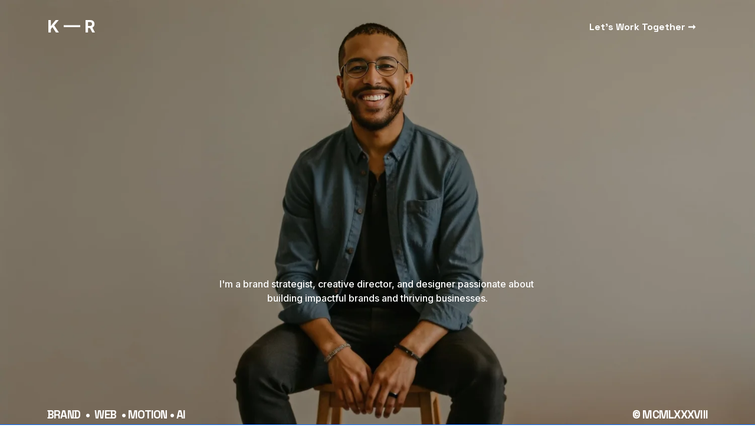

--- FILE ---
content_type: text/html;charset=utf-8
request_url: https://www.kenroberson.me/
body_size: 40004
content:
<!doctype html>
<html xmlns:og="http://opengraphprotocol.org/schema/" xmlns:fb="http://www.facebook.com/2008/fbml" lang="en-US"  >
  <head>
    <meta http-equiv="X-UA-Compatible" content="IE=edge,chrome=1">
    <meta name="viewport" content="width=device-width, initial-scale=1">
    <!-- This is Squarespace. --><!-- kenroberson -->
<base href="">
<meta charset="utf-8" />
<title>Ken Roberson | Brand Strategist, Creative &amp; Design Director</title>
<meta http-equiv="Accept-CH" content="Sec-CH-UA-Platform-Version, Sec-CH-UA-Model" /><link rel="icon" type="image/x-icon" href="https://images.squarespace-cdn.com/content/v1/673934e009ade16261dac7db/a1af0ef4-afc6-440e-a1f8-03885a488e87/favicon.ico?format=100w"/>
<link rel="canonical" href="https://www.kenroberson.me"/>
<meta property="og:site_name" content="K — R"/>
<meta property="og:title" content="Ken Roberson | Brand Strategist, Creative &amp; Design Director"/>
<meta property="og:url" content="https://www.kenroberson.me"/>
<meta property="og:type" content="website"/>
<meta property="og:description" content="Discover Ken Roberson's diverse roles in brand strategy, web design, and more, driving impactful and sustainable business growth."/>
<meta property="og:image" content="http://static1.squarespace.com/static/673934e009ade16261dac7db/t/67f5f2dbe61c065754843109/1744171739167/kr-socialsharing.png?format=1500w"/>
<meta property="og:image:width" content="1500"/>
<meta property="og:image:height" content="843"/>
<meta itemprop="name" content="Ken Roberson &#124; Brand Strategist, Creative &amp; Design Director"/>
<meta itemprop="url" content="https://www.kenroberson.me"/>
<meta itemprop="description" content="Discover Ken Roberson's diverse roles in brand strategy, web design, and more, driving impactful and sustainable business growth."/>
<meta itemprop="thumbnailUrl" content="http://static1.squarespace.com/static/673934e009ade16261dac7db/t/67f5f2dbe61c065754843109/1744171739167/kr-socialsharing.png?format=1500w"/>
<link rel="image_src" href="http://static1.squarespace.com/static/673934e009ade16261dac7db/t/67f5f2dbe61c065754843109/1744171739167/kr-socialsharing.png?format=1500w" />
<meta itemprop="image" content="http://static1.squarespace.com/static/673934e009ade16261dac7db/t/67f5f2dbe61c065754843109/1744171739167/kr-socialsharing.png?format=1500w"/>
<meta name="twitter:title" content="Ken Roberson &#124; Brand Strategist, Creative &amp; Design Director"/>
<meta name="twitter:image" content="http://static1.squarespace.com/static/673934e009ade16261dac7db/t/67f5f2dbe61c065754843109/1744171739167/kr-socialsharing.png?format=1500w"/>
<meta name="twitter:url" content="https://www.kenroberson.me"/>
<meta name="twitter:card" content="summary"/>
<meta name="twitter:description" content="Discover Ken Roberson's diverse roles in brand strategy, web design, and more, driving impactful and sustainable business growth."/>
<meta name="description" content="Discover Ken Roberson's diverse roles in brand strategy, web design, and 
more, driving impactful and sustainable business growth." />
<link rel="preconnect" href="https://images.squarespace-cdn.com">
<link rel="preconnect" href="https://fonts.gstatic.com" crossorigin>
<link rel="stylesheet" href="https://fonts.googleapis.com/css2?family=Inter:ital,wght@0,500;0,700;1,500;1,700&family=Space+Grotesk:ital,wght@0,500;0,700&family=Instrument+Sans:ital,wght@0,400;0,700;1,400;1,700"><script type="text/javascript" crossorigin="anonymous" defer="true" nomodule="nomodule" src="//assets.squarespace.com/@sqs/polyfiller/1.6/legacy.js"></script>
<script type="text/javascript" crossorigin="anonymous" defer="true" src="//assets.squarespace.com/@sqs/polyfiller/1.6/modern.js"></script>
<script type="text/javascript">SQUARESPACE_ROLLUPS = {};</script>
<script>(function(rollups, name) { if (!rollups[name]) { rollups[name] = {}; } rollups[name].js = ["//assets.squarespace.com/universal/scripts-compressed/extract-css-runtime-6ef46f22d4290bc3-min.en-US.js"]; })(SQUARESPACE_ROLLUPS, 'squarespace-extract_css_runtime');</script>
<script crossorigin="anonymous" src="//assets.squarespace.com/universal/scripts-compressed/extract-css-runtime-6ef46f22d4290bc3-min.en-US.js" defer ></script><script>(function(rollups, name) { if (!rollups[name]) { rollups[name] = {}; } rollups[name].js = ["//assets.squarespace.com/universal/scripts-compressed/extract-css-moment-js-vendor-6f2a1f6ec9a41489-min.en-US.js"]; })(SQUARESPACE_ROLLUPS, 'squarespace-extract_css_moment_js_vendor');</script>
<script crossorigin="anonymous" src="//assets.squarespace.com/universal/scripts-compressed/extract-css-moment-js-vendor-6f2a1f6ec9a41489-min.en-US.js" defer ></script><script>(function(rollups, name) { if (!rollups[name]) { rollups[name] = {}; } rollups[name].js = ["//assets.squarespace.com/universal/scripts-compressed/cldr-resource-pack-22ed584d99d9b83d-min.en-US.js"]; })(SQUARESPACE_ROLLUPS, 'squarespace-cldr_resource_pack');</script>
<script crossorigin="anonymous" src="//assets.squarespace.com/universal/scripts-compressed/cldr-resource-pack-22ed584d99d9b83d-min.en-US.js" defer ></script><script>(function(rollups, name) { if (!rollups[name]) { rollups[name] = {}; } rollups[name].js = ["//assets.squarespace.com/universal/scripts-compressed/common-vendors-stable-fbd854d40b0804b7-min.en-US.js"]; })(SQUARESPACE_ROLLUPS, 'squarespace-common_vendors_stable');</script>
<script crossorigin="anonymous" src="//assets.squarespace.com/universal/scripts-compressed/common-vendors-stable-fbd854d40b0804b7-min.en-US.js" defer ></script><script>(function(rollups, name) { if (!rollups[name]) { rollups[name] = {}; } rollups[name].js = ["//assets.squarespace.com/universal/scripts-compressed/common-vendors-ca5ce1a64a3152e7-min.en-US.js"]; })(SQUARESPACE_ROLLUPS, 'squarespace-common_vendors');</script>
<script crossorigin="anonymous" src="//assets.squarespace.com/universal/scripts-compressed/common-vendors-ca5ce1a64a3152e7-min.en-US.js" defer ></script><script>(function(rollups, name) { if (!rollups[name]) { rollups[name] = {}; } rollups[name].js = ["//assets.squarespace.com/universal/scripts-compressed/common-96eef3e1a98fced2-min.en-US.js"]; })(SQUARESPACE_ROLLUPS, 'squarespace-common');</script>
<script crossorigin="anonymous" src="//assets.squarespace.com/universal/scripts-compressed/common-96eef3e1a98fced2-min.en-US.js" defer ></script><script>(function(rollups, name) { if (!rollups[name]) { rollups[name] = {}; } rollups[name].js = ["//assets.squarespace.com/universal/scripts-compressed/user-account-core-ea67c11a9369a4e1-min.en-US.js"]; })(SQUARESPACE_ROLLUPS, 'squarespace-user_account_core');</script>
<script crossorigin="anonymous" src="//assets.squarespace.com/universal/scripts-compressed/user-account-core-ea67c11a9369a4e1-min.en-US.js" defer ></script><script>(function(rollups, name) { if (!rollups[name]) { rollups[name] = {}; } rollups[name].css = ["//assets.squarespace.com/universal/styles-compressed/user-account-core-a6aa76ad471115e5-min.en-US.css"]; })(SQUARESPACE_ROLLUPS, 'squarespace-user_account_core');</script>
<link rel="stylesheet" type="text/css" href="//assets.squarespace.com/universal/styles-compressed/user-account-core-a6aa76ad471115e5-min.en-US.css"><script>(function(rollups, name) { if (!rollups[name]) { rollups[name] = {}; } rollups[name].js = ["//assets.squarespace.com/universal/scripts-compressed/performance-6c7058b44420b6db-min.en-US.js"]; })(SQUARESPACE_ROLLUPS, 'squarespace-performance');</script>
<script crossorigin="anonymous" src="//assets.squarespace.com/universal/scripts-compressed/performance-6c7058b44420b6db-min.en-US.js" defer ></script><script data-name="static-context">Static = window.Static || {}; Static.SQUARESPACE_CONTEXT = {"betaFeatureFlags":["nested_categories","campaigns_merch_state","marketing_landing_page","i18n_beta_website_locales","modernized-pdp-m2-enabled","supports_versioned_template_assets","campaigns_new_image_layout_picker","commerce-product-forms-rendering","campaigns_import_discounts","campaigns_thumbnail_layout","pdp-site-styling-updates","campaigns_discount_section_in_automations","override_block_styles","section-sdk-plp-list-view-atc-button-enabled","form_block_first_last_name_required","contacts_and_campaigns_redesign","marketing_automations","campaigns_discount_section_in_blasts","new_stacked_index","member_areas_feature","enable_form_submission_trigger","scripts_defer","enable_modernized_pdp_m3_layout_data"],"facebookAppId":"314192535267336","facebookApiVersion":"v6.0","rollups":{"squarespace-announcement-bar":{"js":"//assets.squarespace.com/universal/scripts-compressed/announcement-bar-92ab1c4891022f1d-min.en-US.js"},"squarespace-audio-player":{"css":"//assets.squarespace.com/universal/styles-compressed/audio-player-b05f5197a871c566-min.en-US.css","js":"//assets.squarespace.com/universal/scripts-compressed/audio-player-48b2ef79cf1c7ffb-min.en-US.js"},"squarespace-blog-collection-list":{"css":"//assets.squarespace.com/universal/styles-compressed/blog-collection-list-b4046463b72f34e2-min.en-US.css","js":"//assets.squarespace.com/universal/scripts-compressed/blog-collection-list-f78db80fc1cd6fce-min.en-US.js"},"squarespace-calendar-block-renderer":{"css":"//assets.squarespace.com/universal/styles-compressed/calendar-block-renderer-b72d08ba4421f5a0-min.en-US.css","js":"//assets.squarespace.com/universal/scripts-compressed/calendar-block-renderer-550530d9b21148ea-min.en-US.js"},"squarespace-chartjs-helpers":{"css":"//assets.squarespace.com/universal/styles-compressed/chartjs-helpers-96b256171ee039c1-min.en-US.css","js":"//assets.squarespace.com/universal/scripts-compressed/chartjs-helpers-4fd57f343946d08e-min.en-US.js"},"squarespace-comments":{"css":"//assets.squarespace.com/universal/styles-compressed/comments-6de68efdfb98e13b-min.en-US.css","js":"//assets.squarespace.com/universal/scripts-compressed/comments-c82e035c246c9f7a-min.en-US.js"},"squarespace-custom-css-popup":{"css":"//assets.squarespace.com/universal/styles-compressed/custom-css-popup-fcd7c49bd3d86599-min.en-US.css","js":"//assets.squarespace.com/universal/scripts-compressed/custom-css-popup-e9280ebb23a7c852-min.en-US.js"},"squarespace-dialog":{"css":"//assets.squarespace.com/universal/styles-compressed/dialog-f9093f2d526b94df-min.en-US.css","js":"//assets.squarespace.com/universal/scripts-compressed/dialog-2f49dc76926f092e-min.en-US.js"},"squarespace-events-collection":{"css":"//assets.squarespace.com/universal/styles-compressed/events-collection-b72d08ba4421f5a0-min.en-US.css","js":"//assets.squarespace.com/universal/scripts-compressed/events-collection-3e7891c6b5666deb-min.en-US.js"},"squarespace-form-rendering-utils":{"js":"//assets.squarespace.com/universal/scripts-compressed/form-rendering-utils-73697cee8ecb0b8c-min.en-US.js"},"squarespace-forms":{"css":"//assets.squarespace.com/universal/styles-compressed/forms-0afd3c6ac30bbab1-min.en-US.css","js":"//assets.squarespace.com/universal/scripts-compressed/forms-2d09c3f5449a7594-min.en-US.js"},"squarespace-gallery-collection-list":{"css":"//assets.squarespace.com/universal/styles-compressed/gallery-collection-list-b4046463b72f34e2-min.en-US.css","js":"//assets.squarespace.com/universal/scripts-compressed/gallery-collection-list-07747667a3187b76-min.en-US.js"},"squarespace-image-zoom":{"css":"//assets.squarespace.com/universal/styles-compressed/image-zoom-b4046463b72f34e2-min.en-US.css","js":"//assets.squarespace.com/universal/scripts-compressed/image-zoom-60c18dc5f8f599ea-min.en-US.js"},"squarespace-pinterest":{"css":"//assets.squarespace.com/universal/styles-compressed/pinterest-b4046463b72f34e2-min.en-US.css","js":"//assets.squarespace.com/universal/scripts-compressed/pinterest-95bcbc1cf54446d6-min.en-US.js"},"squarespace-popup-overlay":{"css":"//assets.squarespace.com/universal/styles-compressed/popup-overlay-b742b752f5880972-min.en-US.css","js":"//assets.squarespace.com/universal/scripts-compressed/popup-overlay-8991e64cae120c67-min.en-US.js"},"squarespace-product-quick-view":{"css":"//assets.squarespace.com/universal/styles-compressed/product-quick-view-da3f631e5a2b9554-min.en-US.css","js":"//assets.squarespace.com/universal/scripts-compressed/product-quick-view-7cf981490268bfb7-min.en-US.js"},"squarespace-products-collection-item-v2":{"css":"//assets.squarespace.com/universal/styles-compressed/products-collection-item-v2-b4046463b72f34e2-min.en-US.css","js":"//assets.squarespace.com/universal/scripts-compressed/products-collection-item-v2-e3a3f101748fca6e-min.en-US.js"},"squarespace-products-collection-list-v2":{"css":"//assets.squarespace.com/universal/styles-compressed/products-collection-list-v2-b4046463b72f34e2-min.en-US.css","js":"//assets.squarespace.com/universal/scripts-compressed/products-collection-list-v2-eedc544f4cc56af4-min.en-US.js"},"squarespace-search-page":{"css":"//assets.squarespace.com/universal/styles-compressed/search-page-90a67fc09b9b32c6-min.en-US.css","js":"//assets.squarespace.com/universal/scripts-compressed/search-page-0ff0e020ab1fa1a7-min.en-US.js"},"squarespace-search-preview":{"js":"//assets.squarespace.com/universal/scripts-compressed/search-preview-0cd39e3057f784ac-min.en-US.js"},"squarespace-simple-liking":{"css":"//assets.squarespace.com/universal/styles-compressed/simple-liking-701bf8bbc05ec6aa-min.en-US.css","js":"//assets.squarespace.com/universal/scripts-compressed/simple-liking-c63bf8989a1c119a-min.en-US.js"},"squarespace-social-buttons":{"css":"//assets.squarespace.com/universal/styles-compressed/social-buttons-95032e5fa98e47a5-min.en-US.css","js":"//assets.squarespace.com/universal/scripts-compressed/social-buttons-0d3103d68d9577b7-min.en-US.js"},"squarespace-tourdates":{"css":"//assets.squarespace.com/universal/styles-compressed/tourdates-b4046463b72f34e2-min.en-US.css","js":"//assets.squarespace.com/universal/scripts-compressed/tourdates-6935a85e44fbeb38-min.en-US.js"},"squarespace-website-overlays-manager":{"css":"//assets.squarespace.com/universal/styles-compressed/website-overlays-manager-07ea5a4e004e6710-min.en-US.css","js":"//assets.squarespace.com/universal/scripts-compressed/website-overlays-manager-70d38206948bb16f-min.en-US.js"}},"pageType":2,"website":{"id":"673934e009ade16261dac7db","identifier":"kenroberson","websiteType":4,"contentModifiedOn":1769627171170,"cloneable":false,"hasBeenCloneable":false,"siteStatus":{},"language":"en-US","translationLocale":"en-US","formattingLocale":"en-US","timeZone":"America/Los_Angeles","machineTimeZoneOffset":-28800000,"timeZoneOffset":-28800000,"timeZoneAbbr":"PST","siteTitle":"K \u2014 R","fullSiteTitle":"Ken Roberson | Brand Strategist, Creative & Design Director","location":{},"socialLogoImageId":"67f5f2dbe61c065754843109","shareButtonOptions":{"7":true,"1":true,"2":true,"6":true,"8":true,"3":true,"4":true},"socialLogoImageUrl":"//images.squarespace-cdn.com/content/v1/673934e009ade16261dac7db/ebb91795-5ff1-405b-afba-70f99c1e85bf/kr-socialsharing.png","authenticUrl":"https://www.kenroberson.me","internalUrl":"https://kenroberson.squarespace.com","baseUrl":"https://www.kenroberson.me","primaryDomain":"www.kenroberson.me","sslSetting":3,"isHstsEnabled":true,"typekitId":"","statsMigrated":false,"imageMetadataProcessingEnabled":false,"screenshotId":"68bb14496cbcabc8eac4eb1a5512c225898c1d250627deee26e3edd6460467bf","captchaSettings":{"siteKey":"","enabledForDonations":false},"showOwnerLogin":false},"websiteSettings":{"id":"673934e009ade16261dac7e1","websiteId":"673934e009ade16261dac7db","subjects":[],"country":"US","state":"CA","simpleLikingEnabled":true,"mobileInfoBarSettings":{"isContactEmailEnabled":false,"isContactPhoneNumberEnabled":false,"isLocationEnabled":false,"isBusinessHoursEnabled":false},"announcementBarSettings":{},"commentLikesAllowed":true,"commentAnonAllowed":true,"commentThreaded":true,"commentApprovalRequired":false,"commentAvatarsOn":true,"commentSortType":2,"commentFlagThreshold":0,"commentFlagsAllowed":true,"commentEnableByDefault":true,"commentDisableAfterDaysDefault":0,"disqusShortname":"","commentsEnabled":false,"businessHours":{},"storeSettings":{"returnPolicy":null,"termsOfService":null,"privacyPolicy":null,"expressCheckout":false,"continueShoppingLinkUrl":"/","useLightCart":false,"showNoteField":false,"shippingCountryDefaultValue":"US","billToShippingDefaultValue":false,"showShippingPhoneNumber":true,"isShippingPhoneRequired":false,"showBillingPhoneNumber":true,"isBillingPhoneRequired":false,"currenciesSupported":["USD","CAD","GBP","AUD","EUR","CHF","NOK","SEK","DKK","NZD","SGD","MXN","HKD","CZK","ILS","MYR","RUB","PHP","PLN","THB","BRL","ARS","COP","IDR","INR","JPY","ZAR"],"defaultCurrency":"USD","selectedCurrency":"USD","measurementStandard":1,"showCustomCheckoutForm":false,"checkoutPageMarketingOptInEnabled":true,"enableMailingListOptInByDefault":false,"sameAsRetailLocation":false,"merchandisingSettings":{"scarcityEnabledOnProductItems":false,"scarcityEnabledOnProductBlocks":false,"scarcityMessageType":"DEFAULT_SCARCITY_MESSAGE","scarcityThreshold":10,"multipleQuantityAllowedForServices":true,"restockNotificationsEnabled":false,"restockNotificationsMailingListSignUpEnabled":false,"relatedProductsEnabled":false,"relatedProductsOrdering":"random","soldOutVariantsDropdownDisabled":false,"productComposerOptedIn":false,"productComposerABTestOptedOut":false,"productReviewsEnabled":false},"minimumOrderSubtotalEnabled":false,"minimumOrderSubtotal":{"currency":"USD","value":"0.00"},"addToCartConfirmationType":2,"isLive":false,"multipleQuantityAllowedForServices":true},"useEscapeKeyToLogin":false,"ssBadgeType":1,"ssBadgePosition":4,"ssBadgeVisibility":1,"ssBadgeDevices":1,"pinterestOverlayOptions":{"mode":"disabled"},"userAccountsSettings":{"loginAllowed":true,"signupAllowed":true}},"cookieSettings":{"isCookieBannerEnabled":false,"isRestrictiveCookiePolicyEnabled":false,"cookieBannerText":"","cookieBannerTheme":"","cookieBannerVariant":"","cookieBannerPosition":"","cookieBannerCtaVariant":"","cookieBannerCtaText":"","cookieBannerAcceptType":"OPT_IN","cookieBannerOptOutCtaText":"","cookieBannerHasOptOut":false,"cookieBannerHasManageCookies":true,"cookieBannerManageCookiesLabel":"","cookieBannerSavedPreferencesText":"","cookieBannerSavedPreferencesLayout":"PILL"},"websiteCloneable":false,"collection":{"title":"Home","id":"673934eade1eea7a8fa4a61c","fullUrl":"/","type":10,"permissionType":1},"subscribed":false,"appDomain":"squarespace.com","templateTweakable":true,"tweakJSON":{"form-use-theme-colors":"false","header-logo-height":"20px","header-mobile-logo-max-height":"30px","header-vert-padding":"1.7vw","header-width":"Inset","maxPageWidth":"1180px","mobile-header-vert-padding":"6vw","pagePadding":"80px","tweak-blog-alternating-side-by-side-image-aspect-ratio":"1:1 Square","tweak-blog-alternating-side-by-side-image-spacing":"6%","tweak-blog-alternating-side-by-side-meta-spacing":"20px","tweak-blog-alternating-side-by-side-primary-meta":"Categories","tweak-blog-alternating-side-by-side-read-more-spacing":"20px","tweak-blog-alternating-side-by-side-secondary-meta":"Date","tweak-blog-basic-grid-columns":"2","tweak-blog-basic-grid-image-aspect-ratio":"3:2 Standard","tweak-blog-basic-grid-image-spacing":"20px","tweak-blog-basic-grid-meta-spacing":"10px","tweak-blog-basic-grid-primary-meta":"Date","tweak-blog-basic-grid-read-more-spacing":"20px","tweak-blog-basic-grid-secondary-meta":"Categories","tweak-blog-item-custom-width":"75","tweak-blog-item-show-author-profile":"false","tweak-blog-item-width":"Medium","tweak-blog-masonry-columns":"2","tweak-blog-masonry-horizontal-spacing":"30px","tweak-blog-masonry-image-spacing":"20px","tweak-blog-masonry-meta-spacing":"20px","tweak-blog-masonry-primary-meta":"Categories","tweak-blog-masonry-read-more-spacing":"20px","tweak-blog-masonry-secondary-meta":"Date","tweak-blog-masonry-vertical-spacing":"30px","tweak-blog-side-by-side-image-aspect-ratio":"1:1 Square","tweak-blog-side-by-side-image-spacing":"6%","tweak-blog-side-by-side-meta-spacing":"20px","tweak-blog-side-by-side-primary-meta":"Categories","tweak-blog-side-by-side-read-more-spacing":"20px","tweak-blog-side-by-side-secondary-meta":"Date","tweak-blog-single-column-image-spacing":"50px","tweak-blog-single-column-meta-spacing":"0px","tweak-blog-single-column-primary-meta":"Date","tweak-blog-single-column-read-more-spacing":"0px","tweak-blog-single-column-secondary-meta":"Categories","tweak-events-stacked-show-thumbnails":"true","tweak-events-stacked-thumbnail-size":"3:2 Standard","tweak-fixed-header":"false","tweak-fixed-header-style":"Basic","tweak-global-animations-animation-curve":"ease","tweak-global-animations-animation-delay":"0.6s","tweak-global-animations-animation-duration":"0.65s","tweak-global-animations-animation-style":"fade","tweak-global-animations-animation-type":"none","tweak-global-animations-complexity-level":"detailed","tweak-global-animations-enabled":"false","tweak-portfolio-grid-basic-custom-height":"50","tweak-portfolio-grid-overlay-custom-height":"50","tweak-portfolio-hover-follow-acceleration":"10%","tweak-portfolio-hover-follow-animation-duration":"Fast","tweak-portfolio-hover-follow-animation-type":"Fade","tweak-portfolio-hover-follow-delimiter":"Bullet","tweak-portfolio-hover-follow-front":"false","tweak-portfolio-hover-follow-layout":"Inline","tweak-portfolio-hover-follow-size":"50","tweak-portfolio-hover-follow-text-spacing-x":"1.5","tweak-portfolio-hover-follow-text-spacing-y":"1.5","tweak-portfolio-hover-static-animation-duration":"Fast","tweak-portfolio-hover-static-animation-type":"Fade","tweak-portfolio-hover-static-delimiter":"Hyphen","tweak-portfolio-hover-static-front":"true","tweak-portfolio-hover-static-layout":"Inline","tweak-portfolio-hover-static-size":"50","tweak-portfolio-hover-static-text-spacing-x":"1.5","tweak-portfolio-hover-static-text-spacing-y":"1.5","tweak-portfolio-index-background-animation-duration":"Medium","tweak-portfolio-index-background-animation-type":"Fade","tweak-portfolio-index-background-custom-height":"50","tweak-portfolio-index-background-delimiter":"None","tweak-portfolio-index-background-height":"Large","tweak-portfolio-index-background-horizontal-alignment":"Center","tweak-portfolio-index-background-link-format":"Stacked","tweak-portfolio-index-background-persist":"false","tweak-portfolio-index-background-vertical-alignment":"Middle","tweak-portfolio-index-background-width":"Full","tweak-transparent-header":"true"},"templateId":"5c5a519771c10ba3470d8101","templateVersion":"7.1","pageFeatures":[1,2,4],"gmRenderKey":"QUl6YVN5Q0JUUk9xNkx1dkZfSUUxcjQ2LVQ0QWVUU1YtMGQ3bXk4","templateScriptsRootUrl":"https://static1.squarespace.com/static/vta/5c5a519771c10ba3470d8101/scripts/","impersonatedSession":false,"tzData":{"zones":[[-480,"US","P%sT",null]],"rules":{"US":[[1967,2006,null,"Oct","lastSun","2:00","0","S"],[1987,2006,null,"Apr","Sun>=1","2:00","1:00","D"],[2007,"max",null,"Mar","Sun>=8","2:00","1:00","D"],[2007,"max",null,"Nov","Sun>=1","2:00","0","S"]]}},"showAnnouncementBar":false,"recaptchaEnterpriseContext":{"recaptchaEnterpriseSiteKey":"6LdDFQwjAAAAAPigEvvPgEVbb7QBm-TkVJdDTlAv"},"i18nContext":{"timeZoneData":{"id":"America/Los_Angeles","name":"Pacific Time"}},"env":"PRODUCTION","visitorFormContext":{"formFieldFormats":{"initialNameOrder":"GIVEN_FIRST","initialPhoneFormat":{"id":0,"type":"PHONE_NUMBER","country":"US","labelLocale":"en-US","fields":[{"type":"SEPARATOR","label":"(","identifier":"LeftParen","length":0,"required":false,"metadata":{}},{"type":"FIELD","label":"1","identifier":"1","length":3,"required":false,"metadata":{}},{"type":"SEPARATOR","label":")","identifier":"RightParen","length":0,"required":false,"metadata":{}},{"type":"SEPARATOR","label":" ","identifier":"Space","length":0,"required":false,"metadata":{}},{"type":"FIELD","label":"2","identifier":"2","length":3,"required":false,"metadata":{}},{"type":"SEPARATOR","label":"-","identifier":"Dash","length":0,"required":false,"metadata":{}},{"type":"FIELD","label":"3","identifier":"3","length":14,"required":false,"metadata":{}}]},"countries":[{"name":"Afghanistan","code":"AF","phoneCode":"+93"},{"name":"\u00C5land Islands","code":"AX","phoneCode":"+358"},{"name":"Albania","code":"AL","phoneCode":"+355"},{"name":"Algeria","code":"DZ","phoneCode":"+213"},{"name":"American Samoa","code":"AS","phoneCode":"+1"},{"name":"Andorra","code":"AD","phoneCode":"+376"},{"name":"Angola","code":"AO","phoneCode":"+244"},{"name":"Anguilla","code":"AI","phoneCode":"+1"},{"name":"Antigua & Barbuda","code":"AG","phoneCode":"+1"},{"name":"Argentina","code":"AR","phoneCode":"+54"},{"name":"Armenia","code":"AM","phoneCode":"+374"},{"name":"Aruba","code":"AW","phoneCode":"+297"},{"name":"Ascension Island","code":"AC","phoneCode":"+247"},{"name":"Australia","code":"AU","phoneCode":"+61"},{"name":"Austria","code":"AT","phoneCode":"+43"},{"name":"Azerbaijan","code":"AZ","phoneCode":"+994"},{"name":"Bahamas","code":"BS","phoneCode":"+1"},{"name":"Bahrain","code":"BH","phoneCode":"+973"},{"name":"Bangladesh","code":"BD","phoneCode":"+880"},{"name":"Barbados","code":"BB","phoneCode":"+1"},{"name":"Belarus","code":"BY","phoneCode":"+375"},{"name":"Belgium","code":"BE","phoneCode":"+32"},{"name":"Belize","code":"BZ","phoneCode":"+501"},{"name":"Benin","code":"BJ","phoneCode":"+229"},{"name":"Bermuda","code":"BM","phoneCode":"+1"},{"name":"Bhutan","code":"BT","phoneCode":"+975"},{"name":"Bolivia","code":"BO","phoneCode":"+591"},{"name":"Bosnia & Herzegovina","code":"BA","phoneCode":"+387"},{"name":"Botswana","code":"BW","phoneCode":"+267"},{"name":"Brazil","code":"BR","phoneCode":"+55"},{"name":"British Indian Ocean Territory","code":"IO","phoneCode":"+246"},{"name":"British Virgin Islands","code":"VG","phoneCode":"+1"},{"name":"Brunei","code":"BN","phoneCode":"+673"},{"name":"Bulgaria","code":"BG","phoneCode":"+359"},{"name":"Burkina Faso","code":"BF","phoneCode":"+226"},{"name":"Burundi","code":"BI","phoneCode":"+257"},{"name":"Cambodia","code":"KH","phoneCode":"+855"},{"name":"Cameroon","code":"CM","phoneCode":"+237"},{"name":"Canada","code":"CA","phoneCode":"+1"},{"name":"Cape Verde","code":"CV","phoneCode":"+238"},{"name":"Caribbean Netherlands","code":"BQ","phoneCode":"+599"},{"name":"Cayman Islands","code":"KY","phoneCode":"+1"},{"name":"Central African Republic","code":"CF","phoneCode":"+236"},{"name":"Chad","code":"TD","phoneCode":"+235"},{"name":"Chile","code":"CL","phoneCode":"+56"},{"name":"China","code":"CN","phoneCode":"+86"},{"name":"Christmas Island","code":"CX","phoneCode":"+61"},{"name":"Cocos (Keeling) Islands","code":"CC","phoneCode":"+61"},{"name":"Colombia","code":"CO","phoneCode":"+57"},{"name":"Comoros","code":"KM","phoneCode":"+269"},{"name":"Congo - Brazzaville","code":"CG","phoneCode":"+242"},{"name":"Congo - Kinshasa","code":"CD","phoneCode":"+243"},{"name":"Cook Islands","code":"CK","phoneCode":"+682"},{"name":"Costa Rica","code":"CR","phoneCode":"+506"},{"name":"C\u00F4te d\u2019Ivoire","code":"CI","phoneCode":"+225"},{"name":"Croatia","code":"HR","phoneCode":"+385"},{"name":"Cuba","code":"CU","phoneCode":"+53"},{"name":"Cura\u00E7ao","code":"CW","phoneCode":"+599"},{"name":"Cyprus","code":"CY","phoneCode":"+357"},{"name":"Czechia","code":"CZ","phoneCode":"+420"},{"name":"Denmark","code":"DK","phoneCode":"+45"},{"name":"Djibouti","code":"DJ","phoneCode":"+253"},{"name":"Dominica","code":"DM","phoneCode":"+1"},{"name":"Dominican Republic","code":"DO","phoneCode":"+1"},{"name":"Ecuador","code":"EC","phoneCode":"+593"},{"name":"Egypt","code":"EG","phoneCode":"+20"},{"name":"El Salvador","code":"SV","phoneCode":"+503"},{"name":"Equatorial Guinea","code":"GQ","phoneCode":"+240"},{"name":"Eritrea","code":"ER","phoneCode":"+291"},{"name":"Estonia","code":"EE","phoneCode":"+372"},{"name":"Eswatini","code":"SZ","phoneCode":"+268"},{"name":"Ethiopia","code":"ET","phoneCode":"+251"},{"name":"Falkland Islands","code":"FK","phoneCode":"+500"},{"name":"Faroe Islands","code":"FO","phoneCode":"+298"},{"name":"Fiji","code":"FJ","phoneCode":"+679"},{"name":"Finland","code":"FI","phoneCode":"+358"},{"name":"France","code":"FR","phoneCode":"+33"},{"name":"French Guiana","code":"GF","phoneCode":"+594"},{"name":"French Polynesia","code":"PF","phoneCode":"+689"},{"name":"Gabon","code":"GA","phoneCode":"+241"},{"name":"Gambia","code":"GM","phoneCode":"+220"},{"name":"Georgia","code":"GE","phoneCode":"+995"},{"name":"Germany","code":"DE","phoneCode":"+49"},{"name":"Ghana","code":"GH","phoneCode":"+233"},{"name":"Gibraltar","code":"GI","phoneCode":"+350"},{"name":"Greece","code":"GR","phoneCode":"+30"},{"name":"Greenland","code":"GL","phoneCode":"+299"},{"name":"Grenada","code":"GD","phoneCode":"+1"},{"name":"Guadeloupe","code":"GP","phoneCode":"+590"},{"name":"Guam","code":"GU","phoneCode":"+1"},{"name":"Guatemala","code":"GT","phoneCode":"+502"},{"name":"Guernsey","code":"GG","phoneCode":"+44"},{"name":"Guinea","code":"GN","phoneCode":"+224"},{"name":"Guinea-Bissau","code":"GW","phoneCode":"+245"},{"name":"Guyana","code":"GY","phoneCode":"+592"},{"name":"Haiti","code":"HT","phoneCode":"+509"},{"name":"Honduras","code":"HN","phoneCode":"+504"},{"name":"Hong Kong SAR China","code":"HK","phoneCode":"+852"},{"name":"Hungary","code":"HU","phoneCode":"+36"},{"name":"Iceland","code":"IS","phoneCode":"+354"},{"name":"India","code":"IN","phoneCode":"+91"},{"name":"Indonesia","code":"ID","phoneCode":"+62"},{"name":"Iran","code":"IR","phoneCode":"+98"},{"name":"Iraq","code":"IQ","phoneCode":"+964"},{"name":"Ireland","code":"IE","phoneCode":"+353"},{"name":"Isle of Man","code":"IM","phoneCode":"+44"},{"name":"Israel","code":"IL","phoneCode":"+972"},{"name":"Italy","code":"IT","phoneCode":"+39"},{"name":"Jamaica","code":"JM","phoneCode":"+1"},{"name":"Japan","code":"JP","phoneCode":"+81"},{"name":"Jersey","code":"JE","phoneCode":"+44"},{"name":"Jordan","code":"JO","phoneCode":"+962"},{"name":"Kazakhstan","code":"KZ","phoneCode":"+7"},{"name":"Kenya","code":"KE","phoneCode":"+254"},{"name":"Kiribati","code":"KI","phoneCode":"+686"},{"name":"Kosovo","code":"XK","phoneCode":"+383"},{"name":"Kuwait","code":"KW","phoneCode":"+965"},{"name":"Kyrgyzstan","code":"KG","phoneCode":"+996"},{"name":"Laos","code":"LA","phoneCode":"+856"},{"name":"Latvia","code":"LV","phoneCode":"+371"},{"name":"Lebanon","code":"LB","phoneCode":"+961"},{"name":"Lesotho","code":"LS","phoneCode":"+266"},{"name":"Liberia","code":"LR","phoneCode":"+231"},{"name":"Libya","code":"LY","phoneCode":"+218"},{"name":"Liechtenstein","code":"LI","phoneCode":"+423"},{"name":"Lithuania","code":"LT","phoneCode":"+370"},{"name":"Luxembourg","code":"LU","phoneCode":"+352"},{"name":"Macao SAR China","code":"MO","phoneCode":"+853"},{"name":"Madagascar","code":"MG","phoneCode":"+261"},{"name":"Malawi","code":"MW","phoneCode":"+265"},{"name":"Malaysia","code":"MY","phoneCode":"+60"},{"name":"Maldives","code":"MV","phoneCode":"+960"},{"name":"Mali","code":"ML","phoneCode":"+223"},{"name":"Malta","code":"MT","phoneCode":"+356"},{"name":"Marshall Islands","code":"MH","phoneCode":"+692"},{"name":"Martinique","code":"MQ","phoneCode":"+596"},{"name":"Mauritania","code":"MR","phoneCode":"+222"},{"name":"Mauritius","code":"MU","phoneCode":"+230"},{"name":"Mayotte","code":"YT","phoneCode":"+262"},{"name":"Mexico","code":"MX","phoneCode":"+52"},{"name":"Micronesia","code":"FM","phoneCode":"+691"},{"name":"Moldova","code":"MD","phoneCode":"+373"},{"name":"Monaco","code":"MC","phoneCode":"+377"},{"name":"Mongolia","code":"MN","phoneCode":"+976"},{"name":"Montenegro","code":"ME","phoneCode":"+382"},{"name":"Montserrat","code":"MS","phoneCode":"+1"},{"name":"Morocco","code":"MA","phoneCode":"+212"},{"name":"Mozambique","code":"MZ","phoneCode":"+258"},{"name":"Myanmar (Burma)","code":"MM","phoneCode":"+95"},{"name":"Namibia","code":"NA","phoneCode":"+264"},{"name":"Nauru","code":"NR","phoneCode":"+674"},{"name":"Nepal","code":"NP","phoneCode":"+977"},{"name":"Netherlands","code":"NL","phoneCode":"+31"},{"name":"New Caledonia","code":"NC","phoneCode":"+687"},{"name":"New Zealand","code":"NZ","phoneCode":"+64"},{"name":"Nicaragua","code":"NI","phoneCode":"+505"},{"name":"Niger","code":"NE","phoneCode":"+227"},{"name":"Nigeria","code":"NG","phoneCode":"+234"},{"name":"Niue","code":"NU","phoneCode":"+683"},{"name":"Norfolk Island","code":"NF","phoneCode":"+672"},{"name":"Northern Mariana Islands","code":"MP","phoneCode":"+1"},{"name":"North Korea","code":"KP","phoneCode":"+850"},{"name":"North Macedonia","code":"MK","phoneCode":"+389"},{"name":"Norway","code":"NO","phoneCode":"+47"},{"name":"Oman","code":"OM","phoneCode":"+968"},{"name":"Pakistan","code":"PK","phoneCode":"+92"},{"name":"Palau","code":"PW","phoneCode":"+680"},{"name":"Palestinian Territories","code":"PS","phoneCode":"+970"},{"name":"Panama","code":"PA","phoneCode":"+507"},{"name":"Papua New Guinea","code":"PG","phoneCode":"+675"},{"name":"Paraguay","code":"PY","phoneCode":"+595"},{"name":"Peru","code":"PE","phoneCode":"+51"},{"name":"Philippines","code":"PH","phoneCode":"+63"},{"name":"Poland","code":"PL","phoneCode":"+48"},{"name":"Portugal","code":"PT","phoneCode":"+351"},{"name":"Puerto Rico","code":"PR","phoneCode":"+1"},{"name":"Qatar","code":"QA","phoneCode":"+974"},{"name":"R\u00E9union","code":"RE","phoneCode":"+262"},{"name":"Romania","code":"RO","phoneCode":"+40"},{"name":"Russia","code":"RU","phoneCode":"+7"},{"name":"Rwanda","code":"RW","phoneCode":"+250"},{"name":"Samoa","code":"WS","phoneCode":"+685"},{"name":"San Marino","code":"SM","phoneCode":"+378"},{"name":"S\u00E3o Tom\u00E9 & Pr\u00EDncipe","code":"ST","phoneCode":"+239"},{"name":"Saudi Arabia","code":"SA","phoneCode":"+966"},{"name":"Senegal","code":"SN","phoneCode":"+221"},{"name":"Serbia","code":"RS","phoneCode":"+381"},{"name":"Seychelles","code":"SC","phoneCode":"+248"},{"name":"Sierra Leone","code":"SL","phoneCode":"+232"},{"name":"Singapore","code":"SG","phoneCode":"+65"},{"name":"Sint Maarten","code":"SX","phoneCode":"+1"},{"name":"Slovakia","code":"SK","phoneCode":"+421"},{"name":"Slovenia","code":"SI","phoneCode":"+386"},{"name":"Solomon Islands","code":"SB","phoneCode":"+677"},{"name":"Somalia","code":"SO","phoneCode":"+252"},{"name":"South Africa","code":"ZA","phoneCode":"+27"},{"name":"South Korea","code":"KR","phoneCode":"+82"},{"name":"South Sudan","code":"SS","phoneCode":"+211"},{"name":"Spain","code":"ES","phoneCode":"+34"},{"name":"Sri Lanka","code":"LK","phoneCode":"+94"},{"name":"St. Barth\u00E9lemy","code":"BL","phoneCode":"+590"},{"name":"St. Helena","code":"SH","phoneCode":"+290"},{"name":"St. Kitts & Nevis","code":"KN","phoneCode":"+1"},{"name":"St. Lucia","code":"LC","phoneCode":"+1"},{"name":"St. Martin","code":"MF","phoneCode":"+590"},{"name":"St. Pierre & Miquelon","code":"PM","phoneCode":"+508"},{"name":"St. Vincent & Grenadines","code":"VC","phoneCode":"+1"},{"name":"Sudan","code":"SD","phoneCode":"+249"},{"name":"Suriname","code":"SR","phoneCode":"+597"},{"name":"Svalbard & Jan Mayen","code":"SJ","phoneCode":"+47"},{"name":"Sweden","code":"SE","phoneCode":"+46"},{"name":"Switzerland","code":"CH","phoneCode":"+41"},{"name":"Syria","code":"SY","phoneCode":"+963"},{"name":"Taiwan","code":"TW","phoneCode":"+886"},{"name":"Tajikistan","code":"TJ","phoneCode":"+992"},{"name":"Tanzania","code":"TZ","phoneCode":"+255"},{"name":"Thailand","code":"TH","phoneCode":"+66"},{"name":"Timor-Leste","code":"TL","phoneCode":"+670"},{"name":"Togo","code":"TG","phoneCode":"+228"},{"name":"Tokelau","code":"TK","phoneCode":"+690"},{"name":"Tonga","code":"TO","phoneCode":"+676"},{"name":"Trinidad & Tobago","code":"TT","phoneCode":"+1"},{"name":"Tristan da Cunha","code":"TA","phoneCode":"+290"},{"name":"Tunisia","code":"TN","phoneCode":"+216"},{"name":"T\u00FCrkiye","code":"TR","phoneCode":"+90"},{"name":"Turkmenistan","code":"TM","phoneCode":"+993"},{"name":"Turks & Caicos Islands","code":"TC","phoneCode":"+1"},{"name":"Tuvalu","code":"TV","phoneCode":"+688"},{"name":"U.S. Virgin Islands","code":"VI","phoneCode":"+1"},{"name":"Uganda","code":"UG","phoneCode":"+256"},{"name":"Ukraine","code":"UA","phoneCode":"+380"},{"name":"United Arab Emirates","code":"AE","phoneCode":"+971"},{"name":"United Kingdom","code":"GB","phoneCode":"+44"},{"name":"United States","code":"US","phoneCode":"+1"},{"name":"Uruguay","code":"UY","phoneCode":"+598"},{"name":"Uzbekistan","code":"UZ","phoneCode":"+998"},{"name":"Vanuatu","code":"VU","phoneCode":"+678"},{"name":"Vatican City","code":"VA","phoneCode":"+39"},{"name":"Venezuela","code":"VE","phoneCode":"+58"},{"name":"Vietnam","code":"VN","phoneCode":"+84"},{"name":"Wallis & Futuna","code":"WF","phoneCode":"+681"},{"name":"Western Sahara","code":"EH","phoneCode":"+212"},{"name":"Yemen","code":"YE","phoneCode":"+967"},{"name":"Zambia","code":"ZM","phoneCode":"+260"},{"name":"Zimbabwe","code":"ZW","phoneCode":"+263"}],"initialAddressFormat":{"id":0,"type":"ADDRESS","country":"US","labelLocale":"en","fields":[{"type":"FIELD","label":"Address Line 1","identifier":"Line1","length":0,"required":true,"metadata":{"autocomplete":"address-line1"}},{"type":"SEPARATOR","label":"\n","identifier":"Newline","length":0,"required":false,"metadata":{}},{"type":"FIELD","label":"Address Line 2","identifier":"Line2","length":0,"required":false,"metadata":{"autocomplete":"address-line2"}},{"type":"SEPARATOR","label":"\n","identifier":"Newline","length":0,"required":false,"metadata":{}},{"type":"FIELD","label":"City","identifier":"City","length":0,"required":true,"metadata":{"autocomplete":"address-level2"}},{"type":"SEPARATOR","label":",","identifier":"Comma","length":0,"required":false,"metadata":{}},{"type":"SEPARATOR","label":" ","identifier":"Space","length":0,"required":false,"metadata":{}},{"type":"FIELD","label":"State","identifier":"State","length":0,"required":true,"metadata":{"autocomplete":"address-level1"}},{"type":"SEPARATOR","label":" ","identifier":"Space","length":0,"required":false,"metadata":{}},{"type":"FIELD","label":"ZIP Code","identifier":"Zip","length":0,"required":true,"metadata":{"autocomplete":"postal-code"}}]}},"localizedStrings":{"validation":{"noValidSelection":"A valid selection must be made.","invalidUrl":"Must be a valid URL.","stringTooLong":"Value should have a length no longer than {0}.","containsInvalidKey":"{0} contains an invalid key.","invalidTwitterUsername":"Must be a valid Twitter username.","valueOutsideRange":"Value must be in the range {0} to {1}.","invalidPassword":"Passwords should not contain whitespace.","missingRequiredSubfields":"{0} is missing required subfields: {1}","invalidCurrency":"Currency value should be formatted like 1234 or 123.99.","invalidMapSize":"Value should contain exactly {0} elements.","subfieldsRequired":"All fields in {0} are required.","formSubmissionFailed":"Form submission failed. Review the following information: {0}.","invalidCountryCode":"Country code should have an optional plus and up to 4 digits.","invalidDate":"This is not a real date.","required":"{0} is required.","invalidStringLength":"Value should be {0} characters long.","invalidEmail":"Email addresses should follow the format user@domain.com.","invalidListLength":"Value should be {0} elements long.","allEmpty":"Please fill out at least one form field.","missingRequiredQuestion":"Missing a required question.","invalidQuestion":"Contained an invalid question.","captchaFailure":"Captcha validation failed. Please try again.","stringTooShort":"Value should have a length of at least {0}.","invalid":"{0} is not valid.","formErrors":"Form Errors","containsInvalidValue":"{0} contains an invalid value.","invalidUnsignedNumber":"Numbers must contain only digits and no other characters.","invalidName":"Valid names contain only letters, numbers, spaces, ', or - characters."},"submit":"Submit","status":{"title":"{@} Block","learnMore":"Learn more"},"name":{"firstName":"First Name","lastName":"Last Name"},"lightbox":{"openForm":"Open Form"},"likert":{"agree":"Agree","stronglyDisagree":"Strongly Disagree","disagree":"Disagree","stronglyAgree":"Strongly Agree","neutral":"Neutral"},"time":{"am":"AM","second":"Second","pm":"PM","minute":"Minute","amPm":"AM/PM","hour":"Hour"},"notFound":"Form not found.","date":{"yyyy":"YYYY","year":"Year","mm":"MM","day":"Day","month":"Month","dd":"DD"},"phone":{"country":"Country","number":"Number","prefix":"Prefix","areaCode":"Area Code","line":"Line"},"submitError":"Unable to submit form. Please try again later.","address":{"stateProvince":"State/Province","country":"Country","zipPostalCode":"Zip/Postal Code","address2":"Address 2","address1":"Address 1","city":"City"},"email":{"signUp":"Sign up for news and updates"},"cannotSubmitDemoForm":"This is a demo form and cannot be submitted.","required":"(required)","invalidData":"Invalid form data."}}};</script><link rel="stylesheet" type="text/css" href="https://definitions.sqspcdn.com/website-component-definition/static-assets/website.components.code/06578db0-1d88-4629-80e8-4d72dddb56af_176/website.components.code.styles.css"/><script defer src="https://definitions.sqspcdn.com/website-component-definition/static-assets/website.components.code/06578db0-1d88-4629-80e8-4d72dddb56af_176/website.components.code.visitor.js"></script><script type="application/ld+json">{"url":"https://www.kenroberson.me","name":"K \u2014 R","@context":"http://schema.org","@type":"WebSite"}</script><script type="application/ld+json">{"address":"","openingHours":"","@context":"http://schema.org","@type":"LocalBusiness"}</script><link rel="stylesheet" type="text/css" href="https://static1.squarespace.com/static/versioned-site-css/673934e009ade16261dac7db/173/5c5a519771c10ba3470d8101/673934e009ade16261dac7e6/1730/site.css"/><!-- SquareKicker.com | Extension | START --><script>
  if (window.self !== window.top &&
      window.top.Static.SQUARESPACE_CONTEXT.authenticatedAccount) {
    var sk = document.createElement('script');
    sk.type = 'text/javascript';
    sk.id = "squarekicker";
    sk.src = "https://extension.squarekicker.com/kicker.js";
    sk.dataset.sktoken = "8f43959c7d655df964c85c647d8b24b6";
    document.querySelector('head').appendChild(sk);
  }
</script><!-- SquareKicker.com | Extension | END -->

<!-- Lenis JS -->
<script src="https://cdn.jsdelivr.net/npm/lenis@1.2.3/dist/lenis.min.js"></script> 

<!-- Lenis CSS -->
<link rel="stylesheet" href="https://cdn.jsdelivr.net/npm/lenis@1.2.3/dist/lenis.css">

<!-- GSAP -->
<script src="https://cdn.jsdelivr.net/npm/gsap@3.12.5/dist/gsap.min.js"></script>
<script src="https://cdn.jsdelivr.net/npm/gsap@3.12.5/dist/ScrollTrigger.min.js"></script>

<!-- Burst Deluxe Square Refresh -->
<link rel="stylesheet" href="https://www.squarerefresh.xyz/assets/plugins/burst-deluxe/css/burst-deluxe.min.css">






<!--------------- ^ Add Your Custom Code Above ^ ----------------->
<!---------------------------------------------------------------->
<!--- DO NOT REMOVE -- SQUAREKICKER EXTENSION -- DO NOT REMOVE --->
<!---------------------------------------------------------------->
<div id="skFooter" data-skui="4.2.2" data-tools="3.13.1" data-cleaned="false" data-memory="67f5fa7530f81300566ab415" data-memory-updated="2025-04-09T04:41:25.970Z" data-template-mode="none" data-website-id="673934e009ade16261dac7db" style="visibility:hidden;height:0;overflow:hidden;"><div id="skPalette"><style>:root{--sk-color-89f:#0366FF7F;--sk-color-8b5:#222222FF;}</style></div><div id="skStyles"><link id="sk-stylesheet" type="text/css" rel="stylesheet" href="/s/sk_styles_67f5fa7530f81300566ab415_3131.css"></div><div id="skPresets"><script data-config="W10=">var timer;(window.sk_applyPresets = () => {document.querySelectorAll('[class*=sk-preset]').forEach((e) => {e.classList &&[...e.classList].forEach((s) => {s.includes('sk-preset-') && e.classList.remove(s);});});if (document.querySelector('#skPresets > script')) {JSON.parse(atob(document.querySelector('#skPresets > script').dataset.config)).forEach((e) => {e.sl.forEach((s) => {document.querySelector(s) &&document.querySelector(s).classList.add(e.id.replace('.', ''));if (s.includes('#block-') && document.querySelector(s.replace('#', '.fe-'))) {document.querySelector(s.replace('#', '.fe-')).classList.add(e.id.replace('.', 'fe-'));}});},);}});if (document.readyState === 'complete') window.sk_applyPresets();window.addEventListener('DOMContentLoaded', () => window.sk_applyPresets());window.addEventListener('resize',() => {clearTimeout(timer), (timer = setTimeout(() => window.sk_applyPresets(), 500));},!0,);</script></div><div id="skDependencies"><script id="skDependency_scrollEffects">window.SKScrollEffects=(e=>{if(!0!==window.SKScrollEffectsThrottled){window.SKScrollEffectsThrottled=!0,setTimeout(()=>window.SKScrollEffectsThrottled=!1,12.5);let t=0;[...[{"id":"1","value":"1400"},{"id":"2","value":"1024"},{"id":"3","value":"767"}]].forEach(e=>{e.value>window.innerWidth&&(t=Number(e.id))}),(!1===Array.isArray(e)||e.length<=0)&&(e=[],foundTargets=document.querySelectorAll("#skScripts .SKScrollEffect"),foundTargets.forEach(t=>{e.push(JSON.parse(atob(t.dataset.config)))})),e.forEach((e,o)=>{const r=window.outerHeight;document.querySelectorAll(e.id).forEach(o=>{const l=(o.getBoundingClientRect().top+o.getBoundingClientRect().height/2)/r*-100+100;let n=null;!function t(o){const r=e.t.find(e=>e.id===o);r?n="string"==typeof r.t?JSON.parse(r.t):r.t:t(o-1)}(t);let c=(l-n[0])/((n[1]-n[0])/100);c=Math.min(Math.max(c,0),100);let i=(l-n[2])/((n[3]-n[2])/100);i=Math.min(Math.max(i,0),100);let s="";e.e.forEach(e=>{const r=o=>{let r=null;const l=t=>{e.p[o].forEach(e=>{e.id==t&&(r=e.value)}),null===r&&l(--t)};return l(t),r},l=c,n=i,d=r(1),a=r(0),f=r(2);let u=0;c<100&&(u=l/100*(d-a)+a),i>0&&(u=d-f-n/100*(d-f)+f),100===c&&0===i&&(u=d),"o"===e.id&&(o.style.opacity=u/100),"b"===e.id&&(o.style.filter="blur("+u+"px)",o.style.transform="translate3d(0,0,0)",o.style.webkitTransform="translate3d(0,0,0)"),"r"===e.id&&(s+="rotateZ("+u+"deg)"),"h"===e.id&&(s+="translateX("+u+"vw)"),"v"===e.id&&(s+="translateY("+u+"vh)"),"s"===e.id&&(s+="scale("+u/100+")")}),s&&(e.id.includes("section")?o.querySelectorAll(".content-wrapper, .section-background").forEach(e=>e.style.transform=s,e.style.webkitTransform=s):o.querySelector(".sqs-block-content").style.transform=s,o.querySelector(".sqs-block-content").style.webkitTransform=s)})})}}),window.addEventListener("load",()=>window.SKScrollEffects()),window.removeEventListener("resize",window.SKScrollEffects),window.addEventListener("resize",window.SKScrollEffects),document.removeEventListener("scroll",window.SKScrollEffects),document.addEventListener("scroll",window.SKScrollEffects);</script></div><div id="skFonts"></div><div id="skScripts"><div class="SKScrollEffect" data-subject="#block-ed466fcb86cb4ccb0586" data-config="[base64]"></div></div><div id="skOverflow"><meta name="viewport" content="width=device-width, minimum-scale=1.0"><style>body{overflow-x:clip!important;}</style></div></div>
<!---------------------------------------------------------------->
<!--- DO NOT REMOVE -- SQUAREKICKER EXTENSION -- DO NOT REMOVE --->
<!----------------------------------------------------------------><script>Static.COOKIE_BANNER_CAPABLE = true;</script>
<script async src="https://www.googletagmanager.com/gtag/js?id=G-D85HEN6415"></script><script>window.dataLayer = window.dataLayer || [];function gtag(){dataLayer.push(arguments);}gtag('js', new Date());gtag('set', 'developer_id.dZjQwMz', true);gtag('config', 'G-D85HEN6415');</script><!-- End of Squarespace Headers -->
    <link rel="stylesheet" type="text/css" href="https://static1.squarespace.com/static/vta/5c5a519771c10ba3470d8101/versioned-assets/1769530716514-6B3UTNQ29BH7KG196YMU/static.css">
  </head>

  <body
    id="collection-673934eade1eea7a8fa4a61c"
    class="
      form-field-style-solid form-field-shape-square form-field-border-all form-field-checkbox-type-icon form-field-checkbox-fill-solid form-field-checkbox-color-inverted form-field-checkbox-shape-square form-field-checkbox-layout-stack form-field-radio-type-icon form-field-radio-fill-solid form-field-radio-color-normal form-field-radio-shape-pill form-field-radio-layout-stack form-field-survey-fill-solid form-field-survey-color-normal form-field-survey-shape-pill form-field-hover-focus-outline form-submit-button-style-label tweak-portfolio-grid-overlay-width-full tweak-portfolio-grid-overlay-height-large tweak-portfolio-grid-overlay-image-aspect-ratio-11-square tweak-portfolio-grid-overlay-text-placement-center tweak-portfolio-grid-overlay-show-text-after-hover image-block-poster-text-alignment-center image-block-card-content-position-center image-block-card-text-alignment-left image-block-overlap-content-position-center image-block-overlap-text-alignment-left image-block-collage-content-position-center image-block-collage-text-alignment-left image-block-stack-text-alignment-left tweak-blog-single-column-width-full tweak-blog-single-column-text-alignment-center tweak-blog-single-column-image-placement-above tweak-blog-single-column-delimiter-bullet tweak-blog-single-column-read-more-style-show tweak-blog-single-column-primary-meta-date tweak-blog-single-column-secondary-meta-categories tweak-blog-single-column-meta-position-top tweak-blog-single-column-content-title-only tweak-blog-item-width-medium tweak-blog-item-text-alignment-center tweak-blog-item-meta-position-above-title tweak-blog-item-show-categories tweak-blog-item-show-date   tweak-blog-item-delimiter-bullet primary-button-style-outline primary-button-shape-pill secondary-button-style-solid secondary-button-shape-pill tertiary-button-style-outline tertiary-button-shape-pill tweak-events-stacked-width-full tweak-events-stacked-height-large  tweak-events-stacked-show-thumbnails tweak-events-stacked-thumbnail-size-32-standard tweak-events-stacked-date-style-with-text tweak-events-stacked-show-time tweak-events-stacked-show-location  tweak-events-stacked-show-excerpt  tweak-blog-basic-grid-width-inset tweak-blog-basic-grid-image-aspect-ratio-32-standard tweak-blog-basic-grid-text-alignment-left tweak-blog-basic-grid-delimiter-bullet tweak-blog-basic-grid-image-placement-above tweak-blog-basic-grid-read-more-style-show tweak-blog-basic-grid-primary-meta-date tweak-blog-basic-grid-secondary-meta-categories tweak-blog-basic-grid-excerpt-show header-overlay-alignment-center tweak-portfolio-index-background-link-format-stacked tweak-portfolio-index-background-width-full tweak-portfolio-index-background-height-large  tweak-portfolio-index-background-vertical-alignment-middle tweak-portfolio-index-background-horizontal-alignment-center tweak-portfolio-index-background-delimiter-none tweak-portfolio-index-background-animation-type-fade tweak-portfolio-index-background-animation-duration-medium tweak-portfolio-hover-follow-layout-inline  tweak-portfolio-hover-follow-delimiter-bullet tweak-portfolio-hover-follow-animation-type-fade tweak-portfolio-hover-follow-animation-duration-fast tweak-portfolio-hover-static-layout-inline tweak-portfolio-hover-static-front tweak-portfolio-hover-static-delimiter-hyphen tweak-portfolio-hover-static-animation-type-fade tweak-portfolio-hover-static-animation-duration-fast tweak-blog-alternating-side-by-side-width-full tweak-blog-alternating-side-by-side-image-aspect-ratio-11-square tweak-blog-alternating-side-by-side-text-alignment-left tweak-blog-alternating-side-by-side-read-more-style-show tweak-blog-alternating-side-by-side-image-text-alignment-middle tweak-blog-alternating-side-by-side-delimiter-bullet tweak-blog-alternating-side-by-side-meta-position-top tweak-blog-alternating-side-by-side-primary-meta-categories tweak-blog-alternating-side-by-side-secondary-meta-date tweak-blog-alternating-side-by-side-excerpt-show  tweak-global-animations-complexity-level-detailed tweak-global-animations-animation-style-fade tweak-global-animations-animation-type-none tweak-global-animations-animation-curve-ease tweak-blog-masonry-width-full tweak-blog-masonry-text-alignment-left tweak-blog-masonry-primary-meta-categories tweak-blog-masonry-secondary-meta-date tweak-blog-masonry-meta-position-top tweak-blog-masonry-read-more-style-show tweak-blog-masonry-delimiter-space tweak-blog-masonry-image-placement-above tweak-blog-masonry-excerpt-show header-width-inset tweak-transparent-header  tweak-fixed-header-style-basic tweak-blog-side-by-side-width-full tweak-blog-side-by-side-image-placement-left tweak-blog-side-by-side-image-aspect-ratio-11-square tweak-blog-side-by-side-primary-meta-categories tweak-blog-side-by-side-secondary-meta-date tweak-blog-side-by-side-meta-position-top tweak-blog-side-by-side-text-alignment-left tweak-blog-side-by-side-image-text-alignment-middle tweak-blog-side-by-side-read-more-style-show tweak-blog-side-by-side-delimiter-bullet tweak-blog-side-by-side-excerpt-show tweak-portfolio-grid-basic-width-full tweak-portfolio-grid-basic-height-large tweak-portfolio-grid-basic-image-aspect-ratio-11-square tweak-portfolio-grid-basic-text-alignment-left tweak-portfolio-grid-basic-hover-effect-fade hide-opentable-icons opentable-style-dark tweak-product-quick-view-button-style-floating tweak-product-quick-view-button-position-bottom tweak-product-quick-view-lightbox-excerpt-display-truncate tweak-product-quick-view-lightbox-show-arrows tweak-product-quick-view-lightbox-show-close-button tweak-product-quick-view-lightbox-controls-weight-light native-currency-code-usd collection-type-page collection-layout-default collection-673934eade1eea7a8fa4a61c homepage mobile-style-available sqs-seven-one
      
        
          
            
              
            
          
        
      
    "
    tabindex="-1"
  >
    <div
      id="siteWrapper"
      class="clearfix site-wrapper"
    >
      
        <div id="floatingCart" class="floating-cart hidden">
          <a href="/cart" class="icon icon--stroke icon--fill icon--cart sqs-custom-cart">
            <span class="Cart-inner">
              



  <svg class="icon icon--cart" width="61" height="49" viewBox="0 0 61 49">
  <path fill-rule="evenodd" clip-rule="evenodd" d="M0.5 2C0.5 1.17157 1.17157 0.5 2 0.5H13.6362C14.3878 0.5 15.0234 1.05632 15.123 1.80135L16.431 11.5916H59C59.5122 11.5916 59.989 11.8529 60.2645 12.2847C60.54 12.7165 60.5762 13.2591 60.3604 13.7236L50.182 35.632C49.9361 36.1614 49.4054 36.5 48.8217 36.5H18.0453C17.2937 36.5 16.6581 35.9437 16.5585 35.1987L12.3233 3.5H2C1.17157 3.5 0.5 2.82843 0.5 2ZM16.8319 14.5916L19.3582 33.5H47.8646L56.6491 14.5916H16.8319Z" />
  <path d="M18.589 35H49.7083L60 13H16L18.589 35Z" />
  <path d="M21 49C23.2091 49 25 47.2091 25 45C25 42.7909 23.2091 41 21 41C18.7909 41 17 42.7909 17 45C17 47.2091 18.7909 49 21 49Z" />
  <path d="M45 49C47.2091 49 49 47.2091 49 45C49 42.7909 47.2091 41 45 41C42.7909 41 41 42.7909 41 45C41 47.2091 42.7909 49 45 49Z" />
</svg>

              <div class="legacy-cart icon-cart-quantity">
                <span class="sqs-cart-quantity">0</span>
              </div>
            </span>
          </a>
        </div>
      

      












  <header
    data-test="header"
    id="header"
    
    class="
      
        
          black
        
      
      header theme-col--primary
    "
    data-section-theme="black"
    data-controller="Header"
    data-current-styles="{
  &quot;layout&quot;: &quot;navCenter&quot;,
  &quot;action&quot;: {
    &quot;href&quot;: &quot;https://kue.studio&quot;,
    &quot;buttonText&quot;: &quot;Let's Work Together ➞&quot;,
    &quot;newWindow&quot;: true
  },
  &quot;showSocial&quot;: false,
  &quot;socialOptions&quot;: {
    &quot;socialBorderShape&quot;: &quot;none&quot;,
    &quot;socialBorderStyle&quot;: &quot;outline&quot;,
    &quot;socialBorderThickness&quot;: {
      &quot;unit&quot;: &quot;px&quot;,
      &quot;value&quot;: 1.0
    }
  },
  &quot;menuOverlayAnimation&quot;: &quot;fade&quot;,
  &quot;cartStyle&quot;: &quot;cart&quot;,
  &quot;cartText&quot;: &quot;Cart&quot;,
  &quot;showEmptyCartState&quot;: true,
  &quot;cartOptions&quot;: {
    &quot;iconType&quot;: &quot;solid-7&quot;,
    &quot;cartBorderShape&quot;: &quot;none&quot;,
    &quot;cartBorderStyle&quot;: &quot;outline&quot;,
    &quot;cartBorderThickness&quot;: {
      &quot;unit&quot;: &quot;px&quot;,
      &quot;value&quot;: 1.0
    }
  },
  &quot;showButton&quot;: true,
  &quot;showCart&quot;: false,
  &quot;showAccountLogin&quot;: false,
  &quot;headerStyle&quot;: &quot;dynamic&quot;,
  &quot;languagePicker&quot;: {
    &quot;enabled&quot;: false,
    &quot;iconEnabled&quot;: false,
    &quot;iconType&quot;: &quot;globe&quot;,
    &quot;flagShape&quot;: &quot;shiny&quot;,
    &quot;languageFlags&quot;: [ ]
  },
  &quot;iconOptions&quot;: {
    &quot;desktopDropdownIconOptions&quot;: {
      &quot;size&quot;: {
        &quot;unit&quot;: &quot;em&quot;,
        &quot;value&quot;: 1.0
      },
      &quot;iconSpacing&quot;: {
        &quot;unit&quot;: &quot;em&quot;,
        &quot;value&quot;: 0.35
      },
      &quot;strokeWidth&quot;: {
        &quot;unit&quot;: &quot;px&quot;,
        &quot;value&quot;: 1.0
      },
      &quot;endcapType&quot;: &quot;square&quot;,
      &quot;folderDropdownIcon&quot;: &quot;none&quot;,
      &quot;languagePickerIcon&quot;: &quot;openArrowHead&quot;
    },
    &quot;mobileDropdownIconOptions&quot;: {
      &quot;size&quot;: {
        &quot;unit&quot;: &quot;em&quot;,
        &quot;value&quot;: 1.0
      },
      &quot;iconSpacing&quot;: {
        &quot;unit&quot;: &quot;em&quot;,
        &quot;value&quot;: 0.15
      },
      &quot;strokeWidth&quot;: {
        &quot;unit&quot;: &quot;px&quot;,
        &quot;value&quot;: 0.5
      },
      &quot;endcapType&quot;: &quot;square&quot;,
      &quot;folderDropdownIcon&quot;: &quot;openArrowHead&quot;,
      &quot;languagePickerIcon&quot;: &quot;openArrowHead&quot;
    }
  },
  &quot;mobileOptions&quot;: {
    &quot;layout&quot;: &quot;logoLeftNavRight&quot;,
    &quot;menuIconOptions&quot;: {
      &quot;style&quot;: &quot;doubleLineHamburger&quot;,
      &quot;thickness&quot;: {
        &quot;unit&quot;: &quot;px&quot;,
        &quot;value&quot;: 1.0
      }
    }
  },
  &quot;solidOptions&quot;: {
    &quot;headerOpacity&quot;: {
      &quot;unit&quot;: &quot;%&quot;,
      &quot;value&quot;: 100.0
    },
    &quot;blurBackground&quot;: {
      &quot;enabled&quot;: false,
      &quot;blurRadius&quot;: {
        &quot;unit&quot;: &quot;px&quot;,
        &quot;value&quot;: 12.0
      }
    },
    &quot;backgroundColor&quot;: {
      &quot;type&quot;: &quot;SITE_PALETTE_COLOR&quot;,
      &quot;sitePaletteColor&quot;: {
        &quot;colorName&quot;: &quot;white&quot;,
        &quot;alphaModifier&quot;: 1.0
      }
    },
    &quot;navigationColor&quot;: {
      &quot;type&quot;: &quot;SITE_PALETTE_COLOR&quot;,
      &quot;sitePaletteColor&quot;: {
        &quot;colorName&quot;: &quot;black&quot;,
        &quot;alphaModifier&quot;: 1.0
      }
    }
  },
  &quot;gradientOptions&quot;: {
    &quot;gradientType&quot;: &quot;faded&quot;,
    &quot;headerOpacity&quot;: {
      &quot;unit&quot;: &quot;%&quot;,
      &quot;value&quot;: 90.0
    },
    &quot;blurBackground&quot;: {
      &quot;enabled&quot;: false,
      &quot;blurRadius&quot;: {
        &quot;unit&quot;: &quot;px&quot;,
        &quot;value&quot;: 12.0
      }
    },
    &quot;backgroundColor&quot;: {
      &quot;type&quot;: &quot;SITE_PALETTE_COLOR&quot;,
      &quot;sitePaletteColor&quot;: {
        &quot;colorName&quot;: &quot;white&quot;,
        &quot;alphaModifier&quot;: 1.0
      }
    },
    &quot;navigationColor&quot;: {
      &quot;type&quot;: &quot;SITE_PALETTE_COLOR&quot;,
      &quot;sitePaletteColor&quot;: {
        &quot;colorName&quot;: &quot;black&quot;,
        &quot;alphaModifier&quot;: 1.0
      }
    }
  },
  &quot;dropShadowOptions&quot;: {
    &quot;enabled&quot;: false,
    &quot;blur&quot;: {
      &quot;unit&quot;: &quot;px&quot;,
      &quot;value&quot;: 12.0
    },
    &quot;spread&quot;: {
      &quot;unit&quot;: &quot;px&quot;,
      &quot;value&quot;: 0.0
    },
    &quot;distance&quot;: {
      &quot;unit&quot;: &quot;px&quot;,
      &quot;value&quot;: 12.0
    }
  },
  &quot;borderOptions&quot;: {
    &quot;enabled&quot;: false,
    &quot;position&quot;: &quot;allSides&quot;,
    &quot;thickness&quot;: {
      &quot;unit&quot;: &quot;px&quot;,
      &quot;value&quot;: 4.0
    },
    &quot;color&quot;: {
      &quot;type&quot;: &quot;SITE_PALETTE_COLOR&quot;,
      &quot;sitePaletteColor&quot;: {
        &quot;colorName&quot;: &quot;black&quot;,
        &quot;alphaModifier&quot;: 1.0
      }
    }
  },
  &quot;showPromotedElement&quot;: false,
  &quot;buttonVariant&quot;: &quot;tertiary&quot;,
  &quot;blurBackground&quot;: {
    &quot;enabled&quot;: false,
    &quot;blurRadius&quot;: {
      &quot;unit&quot;: &quot;px&quot;,
      &quot;value&quot;: 12.0
    }
  },
  &quot;headerOpacity&quot;: {
    &quot;unit&quot;: &quot;%&quot;,
    &quot;value&quot;: 100.0
  }
}"
    data-section-id="header"
    data-header-style="dynamic"
    data-language-picker="{
  &quot;enabled&quot;: false,
  &quot;iconEnabled&quot;: false,
  &quot;iconType&quot;: &quot;globe&quot;,
  &quot;flagShape&quot;: &quot;shiny&quot;,
  &quot;languageFlags&quot;: [ ]
}"
    
    data-first-focusable-element
    tabindex="-1"
    style="
      
      
        --headerBorderColor: hsla(var(--black-hsl), 1);
      
      
        --solidHeaderBackgroundColor: hsla(var(--white-hsl), 1);
      
      
        --solidHeaderNavigationColor: hsla(var(--black-hsl), 1);
      
      
        --gradientHeaderBackgroundColor: hsla(var(--white-hsl), 1);
      
      
        --gradientHeaderNavigationColor: hsla(var(--black-hsl), 1);
      
    "
  >
    <svg  style="display:none" viewBox="0 0 22 22" xmlns="http://www.w3.org/2000/svg">
  <symbol id="circle" >
    <path d="M11.5 17C14.5376 17 17 14.5376 17 11.5C17 8.46243 14.5376 6 11.5 6C8.46243 6 6 8.46243 6 11.5C6 14.5376 8.46243 17 11.5 17Z" fill="none" />
  </symbol>

  <symbol id="circleFilled" >
    <path d="M11.5 17C14.5376 17 17 14.5376 17 11.5C17 8.46243 14.5376 6 11.5 6C8.46243 6 6 8.46243 6 11.5C6 14.5376 8.46243 17 11.5 17Z" />
  </symbol>

  <symbol id="dash" >
    <path d="M11 11H19H3" />
  </symbol>

  <symbol id="squareFilled" >
    <rect x="6" y="6" width="11" height="11" />
  </symbol>

  <symbol id="square" >
    <rect x="7" y="7" width="9" height="9" fill="none" stroke="inherit" />
  </symbol>
  
  <symbol id="plus" >
    <path d="M11 3V19" />
    <path d="M19 11L3 11"/>
  </symbol>
  
  <symbol id="closedArrow" >
    <path d="M11 11V2M11 18.1797L17 11.1477L5 11.1477L11 18.1797Z" fill="none" />
  </symbol>
  
  <symbol id="closedArrowFilled" >
    <path d="M11 11L11 2" stroke="inherit" fill="none"  />
    <path fill-rule="evenodd" clip-rule="evenodd" d="M2.74695 9.38428L19.038 9.38428L10.8925 19.0846L2.74695 9.38428Z" stroke-width="1" />
  </symbol>
  
  <symbol id="closedArrowHead" viewBox="0 0 22 22"  xmlns="http://www.w3.org/2000/symbol">
    <path d="M18 7L11 15L4 7L18 7Z" fill="none" stroke="inherit" />
  </symbol>
  
  
  <symbol id="closedArrowHeadFilled" viewBox="0 0 22 22"  xmlns="http://www.w3.org/2000/symbol">
    <path d="M18.875 6.5L11 15.5L3.125 6.5L18.875 6.5Z" />
  </symbol>
  
  <symbol id="openArrow" >
    <path d="M11 18.3591L11 3" stroke="inherit" fill="none"  />
    <path d="M18 11.5L11 18.5L4 11.5" stroke="inherit" fill="none"  />
  </symbol>
  
  <symbol id="openArrowHead" >
    <path d="M18 7L11 14L4 7" fill="none" />
  </symbol>

  <symbol id="pinchedArrow" >
    <path d="M11 17.3591L11 2" fill="none" />
    <path d="M2 11C5.85455 12.2308 8.81818 14.9038 11 18C13.1818 14.8269 16.1455 12.1538 20 11" fill="none" />
  </symbol>

  <symbol id="pinchedArrowFilled" >
    <path d="M11.05 10.4894C7.04096 8.73759 1.05005 8 1.05005 8C6.20459 11.3191 9.41368 14.1773 11.05 21C12.6864 14.0851 15.8955 11.227 21.05 8C21.05 8 15.0591 8.73759 11.05 10.4894Z" stroke-width="1"/>
    <path d="M11 11L11 1" fill="none"/>
  </symbol>

  <symbol id="pinchedArrowHead" >
    <path d="M2 7.24091C5.85455 8.40454 8.81818 10.9318 11 13.8591C13.1818 10.8591 16.1455 8.33181 20 7.24091"  fill="none" />
  </symbol>
  
  <symbol id="pinchedArrowHeadFilled" >
    <path d="M11.05 7.1591C7.04096 5.60456 1.05005 4.95001 1.05005 4.95001C6.20459 7.89547 9.41368 10.4318 11.05 16.4864C12.6864 10.35 15.8955 7.81365 21.05 4.95001C21.05 4.95001 15.0591 5.60456 11.05 7.1591Z" />
  </symbol>

</svg>
    
<div class="sqs-announcement-bar-dropzone"></div>

    <div class="header-announcement-bar-wrapper">
      
      <a
        href="#page"
        class="header-skip-link sqs-button-element--primary"
      >
        Skip to Content
      </a>
      


<style>
    @supports (-webkit-backdrop-filter: none) or (backdrop-filter: none) {
        .header-blur-background {
            
            
        }
    }
</style>
      <div
        class="header-border"
        data-header-style="dynamic"
        data-header-border="false"
        data-test="header-border"
        style="




"
      ></div>
      <div
        class="header-dropshadow"
        data-header-style="dynamic"
        data-header-dropshadow="false"
        data-test="header-dropshadow"
        style=""
      ></div>
      
      

      <div class='header-inner container--fluid
        
        
        
         header-mobile-layout-logo-left-nav-right
        
        
        
        
        
        
        
        
         header-layout-nav-center
        
        
        
        
        
        
        '
        data-test="header-inner"
        >
        <!-- Background -->
        <div class="header-background theme-bg--primary"></div>

        <div class="header-display-desktop" data-content-field="site-title">
          

          

          

          

          

          
          
            
            <!-- Social -->
            
          
            
            <!-- Title and nav wrapper -->
            <div class="header-title-nav-wrapper">
              

              

              
                
                <!-- Title -->
                
                  <div
                    class="
                      header-title
                      
                    "
                    data-animation-role="header-element"
                  >
                    
                      <div class="header-title-text">
                        <a id="site-title" href="/" data-animation-role="header-element">K &mdash; R</a>
                      </div>
                    
                    
                  </div>
                
              
                
                <!-- Nav -->
                <div class="header-nav">
                  <div class="header-nav-wrapper">
                    <nav class="header-nav-list">
                      

                    </nav>
                  </div>
                </div>
              
              
            </div>
          
            
            <!-- Actions -->
            <div class="header-actions header-actions--right">
              
                
              
              

              

            
            

              
              <div class="showOnMobile">
                
              </div>

              
              <div class="showOnDesktop">
                
              </div>

              
                <div class="header-actions-action header-actions-action--cta" data-animation-role="header-element">
                  <a
                    class="btn btn--border theme-btn--primary-inverse sqs-button-element--tertiary"
                    href="https://kue.studio"
                    target="_blank"
                  >
                    Let's Work Together ➞
                  </a>
                </div>
              
            </div>
          
            


<style>
  .top-bun, 
  .patty, 
  .bottom-bun {
    height: 1px;
  }
</style>

<!-- Burger -->
<div class="header-burger

  menu-overlay-has-visible-non-navigation-items


  
" data-animation-role="header-element">
  <button class="header-burger-btn burger" data-test="header-burger">
    <span hidden class="js-header-burger-open-title visually-hidden">Open Menu</span>
    <span hidden class="js-header-burger-close-title visually-hidden">Close Menu</span>
    <div class="burger-box">
      <div class="burger-inner header-menu-icon-doubleLineHamburger">
        <div class="top-bun"></div>
        <div class="patty"></div>
        <div class="bottom-bun"></div>
      </div>
    </div>
  </button>
</div>

          
          
          
          
          

        </div>
        <div class="header-display-mobile" data-content-field="site-title">
          
            
            <!-- Social -->
            
          
            
            <!-- Title and nav wrapper -->
            <div class="header-title-nav-wrapper">
              

              

              
                
                <!-- Title -->
                
                  <div
                    class="
                      header-title
                      
                    "
                    data-animation-role="header-element"
                  >
                    
                      <div class="header-title-text">
                        <a id="site-title" href="/" data-animation-role="header-element">K &mdash; R</a>
                      </div>
                    
                    
                  </div>
                
              
                
                <!-- Nav -->
                <div class="header-nav">
                  <div class="header-nav-wrapper">
                    <nav class="header-nav-list">
                      

                    </nav>
                  </div>
                </div>
              
              
            </div>
          
            
            <!-- Actions -->
            <div class="header-actions header-actions--right">
              
                
              
              

              

            
            

              
              <div class="showOnMobile">
                
              </div>

              
              <div class="showOnDesktop">
                
              </div>

              
                <div class="header-actions-action header-actions-action--cta" data-animation-role="header-element">
                  <a
                    class="btn btn--border theme-btn--primary-inverse sqs-button-element--tertiary"
                    href="https://kue.studio"
                    target="_blank"
                  >
                    Let's Work Together ➞
                  </a>
                </div>
              
            </div>
          
            


<style>
  .top-bun, 
  .patty, 
  .bottom-bun {
    height: 1px;
  }
</style>

<!-- Burger -->
<div class="header-burger

  menu-overlay-has-visible-non-navigation-items


  
" data-animation-role="header-element">
  <button class="header-burger-btn burger" data-test="header-burger">
    <span hidden class="js-header-burger-open-title visually-hidden">Open Menu</span>
    <span hidden class="js-header-burger-close-title visually-hidden">Close Menu</span>
    <div class="burger-box">
      <div class="burger-inner header-menu-icon-doubleLineHamburger">
        <div class="top-bun"></div>
        <div class="patty"></div>
        <div class="bottom-bun"></div>
      </div>
    </div>
  </button>
</div>

          
          
          
          
          
        </div>
      </div>
    </div>
    <!-- (Mobile) Menu Navigation -->
    <div class="header-menu header-menu--folder-list
      
      
      
      
      
      "
      data-section-theme=""
      data-current-styles="{
  &quot;layout&quot;: &quot;navCenter&quot;,
  &quot;action&quot;: {
    &quot;href&quot;: &quot;https://kue.studio&quot;,
    &quot;buttonText&quot;: &quot;Let's Work Together ➞&quot;,
    &quot;newWindow&quot;: true
  },
  &quot;showSocial&quot;: false,
  &quot;socialOptions&quot;: {
    &quot;socialBorderShape&quot;: &quot;none&quot;,
    &quot;socialBorderStyle&quot;: &quot;outline&quot;,
    &quot;socialBorderThickness&quot;: {
      &quot;unit&quot;: &quot;px&quot;,
      &quot;value&quot;: 1.0
    }
  },
  &quot;menuOverlayAnimation&quot;: &quot;fade&quot;,
  &quot;cartStyle&quot;: &quot;cart&quot;,
  &quot;cartText&quot;: &quot;Cart&quot;,
  &quot;showEmptyCartState&quot;: true,
  &quot;cartOptions&quot;: {
    &quot;iconType&quot;: &quot;solid-7&quot;,
    &quot;cartBorderShape&quot;: &quot;none&quot;,
    &quot;cartBorderStyle&quot;: &quot;outline&quot;,
    &quot;cartBorderThickness&quot;: {
      &quot;unit&quot;: &quot;px&quot;,
      &quot;value&quot;: 1.0
    }
  },
  &quot;showButton&quot;: true,
  &quot;showCart&quot;: false,
  &quot;showAccountLogin&quot;: false,
  &quot;headerStyle&quot;: &quot;dynamic&quot;,
  &quot;languagePicker&quot;: {
    &quot;enabled&quot;: false,
    &quot;iconEnabled&quot;: false,
    &quot;iconType&quot;: &quot;globe&quot;,
    &quot;flagShape&quot;: &quot;shiny&quot;,
    &quot;languageFlags&quot;: [ ]
  },
  &quot;iconOptions&quot;: {
    &quot;desktopDropdownIconOptions&quot;: {
      &quot;size&quot;: {
        &quot;unit&quot;: &quot;em&quot;,
        &quot;value&quot;: 1.0
      },
      &quot;iconSpacing&quot;: {
        &quot;unit&quot;: &quot;em&quot;,
        &quot;value&quot;: 0.35
      },
      &quot;strokeWidth&quot;: {
        &quot;unit&quot;: &quot;px&quot;,
        &quot;value&quot;: 1.0
      },
      &quot;endcapType&quot;: &quot;square&quot;,
      &quot;folderDropdownIcon&quot;: &quot;none&quot;,
      &quot;languagePickerIcon&quot;: &quot;openArrowHead&quot;
    },
    &quot;mobileDropdownIconOptions&quot;: {
      &quot;size&quot;: {
        &quot;unit&quot;: &quot;em&quot;,
        &quot;value&quot;: 1.0
      },
      &quot;iconSpacing&quot;: {
        &quot;unit&quot;: &quot;em&quot;,
        &quot;value&quot;: 0.15
      },
      &quot;strokeWidth&quot;: {
        &quot;unit&quot;: &quot;px&quot;,
        &quot;value&quot;: 0.5
      },
      &quot;endcapType&quot;: &quot;square&quot;,
      &quot;folderDropdownIcon&quot;: &quot;openArrowHead&quot;,
      &quot;languagePickerIcon&quot;: &quot;openArrowHead&quot;
    }
  },
  &quot;mobileOptions&quot;: {
    &quot;layout&quot;: &quot;logoLeftNavRight&quot;,
    &quot;menuIconOptions&quot;: {
      &quot;style&quot;: &quot;doubleLineHamburger&quot;,
      &quot;thickness&quot;: {
        &quot;unit&quot;: &quot;px&quot;,
        &quot;value&quot;: 1.0
      }
    }
  },
  &quot;solidOptions&quot;: {
    &quot;headerOpacity&quot;: {
      &quot;unit&quot;: &quot;%&quot;,
      &quot;value&quot;: 100.0
    },
    &quot;blurBackground&quot;: {
      &quot;enabled&quot;: false,
      &quot;blurRadius&quot;: {
        &quot;unit&quot;: &quot;px&quot;,
        &quot;value&quot;: 12.0
      }
    },
    &quot;backgroundColor&quot;: {
      &quot;type&quot;: &quot;SITE_PALETTE_COLOR&quot;,
      &quot;sitePaletteColor&quot;: {
        &quot;colorName&quot;: &quot;white&quot;,
        &quot;alphaModifier&quot;: 1.0
      }
    },
    &quot;navigationColor&quot;: {
      &quot;type&quot;: &quot;SITE_PALETTE_COLOR&quot;,
      &quot;sitePaletteColor&quot;: {
        &quot;colorName&quot;: &quot;black&quot;,
        &quot;alphaModifier&quot;: 1.0
      }
    }
  },
  &quot;gradientOptions&quot;: {
    &quot;gradientType&quot;: &quot;faded&quot;,
    &quot;headerOpacity&quot;: {
      &quot;unit&quot;: &quot;%&quot;,
      &quot;value&quot;: 90.0
    },
    &quot;blurBackground&quot;: {
      &quot;enabled&quot;: false,
      &quot;blurRadius&quot;: {
        &quot;unit&quot;: &quot;px&quot;,
        &quot;value&quot;: 12.0
      }
    },
    &quot;backgroundColor&quot;: {
      &quot;type&quot;: &quot;SITE_PALETTE_COLOR&quot;,
      &quot;sitePaletteColor&quot;: {
        &quot;colorName&quot;: &quot;white&quot;,
        &quot;alphaModifier&quot;: 1.0
      }
    },
    &quot;navigationColor&quot;: {
      &quot;type&quot;: &quot;SITE_PALETTE_COLOR&quot;,
      &quot;sitePaletteColor&quot;: {
        &quot;colorName&quot;: &quot;black&quot;,
        &quot;alphaModifier&quot;: 1.0
      }
    }
  },
  &quot;dropShadowOptions&quot;: {
    &quot;enabled&quot;: false,
    &quot;blur&quot;: {
      &quot;unit&quot;: &quot;px&quot;,
      &quot;value&quot;: 12.0
    },
    &quot;spread&quot;: {
      &quot;unit&quot;: &quot;px&quot;,
      &quot;value&quot;: 0.0
    },
    &quot;distance&quot;: {
      &quot;unit&quot;: &quot;px&quot;,
      &quot;value&quot;: 12.0
    }
  },
  &quot;borderOptions&quot;: {
    &quot;enabled&quot;: false,
    &quot;position&quot;: &quot;allSides&quot;,
    &quot;thickness&quot;: {
      &quot;unit&quot;: &quot;px&quot;,
      &quot;value&quot;: 4.0
    },
    &quot;color&quot;: {
      &quot;type&quot;: &quot;SITE_PALETTE_COLOR&quot;,
      &quot;sitePaletteColor&quot;: {
        &quot;colorName&quot;: &quot;black&quot;,
        &quot;alphaModifier&quot;: 1.0
      }
    }
  },
  &quot;showPromotedElement&quot;: false,
  &quot;buttonVariant&quot;: &quot;tertiary&quot;,
  &quot;blurBackground&quot;: {
    &quot;enabled&quot;: false,
    &quot;blurRadius&quot;: {
      &quot;unit&quot;: &quot;px&quot;,
      &quot;value&quot;: 12.0
    }
  },
  &quot;headerOpacity&quot;: {
    &quot;unit&quot;: &quot;%&quot;,
    &quot;value&quot;: 100.0
  }
}"
      data-section-id="overlay-nav"
      data-show-account-login="false"
      data-test="header-menu">
      <div class="header-menu-bg theme-bg--primary"></div>
      <div class="header-menu-nav">
        <nav class="header-menu-nav-list">
          <div data-folder="root" class="header-menu-nav-folder">
            <div class="header-menu-nav-folder-content">
              <!-- Menu Navigation -->
<div class="header-menu-nav-wrapper">
  
</div>

              
                
              
            </div>
            
            
            
            <div class="header-menu-cta">
              <a
                class="theme-btn--primary btn sqs-button-element--tertiary"
                href="https://kue.studio"
                target="_blank"
              >
                Let's Work Together ➞
              </a>
            </div>
            
          </div>
        </nav>
      </div>
    </div>
  </header>




      <main id="page" class="container" role="main">
        
          
            
<article class="sections" id="sections" data-page-sections="673934eade1eea7a8fa4a61b">
  
  
    
    


  
  





<section
  data-test="page-section"
  
  data-section-theme="black"
  class='page-section 
    
      full-bleed-section
      layout-engine-section
    
    background-width--full-bleed
    
      
        section-height--custom
      
    
    
      content-width--wide
    
    horizontal-alignment--center
    vertical-alignment--middle
    
       has-background
    
    
    black'
  
  data-section-id="67934ae8c12ebd42d20d7737"
  
  data-controller="SectionWrapperController"
  data-current-styles="{
  &quot;backgroundImage&quot;: {
    &quot;id&quot;: &quot;67e1b43c6a26f0489a1bd547&quot;,
    &quot;recordType&quot;: 2,
    &quot;addedOn&quot;: 1742844988643,
    &quot;updatedOn&quot;: 1742844988720,
    &quot;workflowState&quot;: 1,
    &quot;publishOn&quot;: 1742844988643,
    &quot;authorId&quot;: &quot;50582301e4b093884eeab740&quot;,
    &quot;systemDataId&quot;: &quot;696c959d-3b48-4240-a7eb-1ffa24b38730&quot;,
    &quot;systemDataVariants&quot;: &quot;5461x3072,100w,300w,500w,750w,1000w,1500w,2500w&quot;,
    &quot;systemDataSourceType&quot;: &quot;JPG&quot;,
    &quot;filename&quot;: &quot;ken-1-topaz-ps-2.jpeg&quot;,
    &quot;mediaFocalPoint&quot;: {
      &quot;x&quot;: 0.5,
      &quot;y&quot;: 0.5,
      &quot;source&quot;: 3
    },
    &quot;colorData&quot;: {
      &quot;topLeftAverage&quot;: &quot;796d5d&quot;,
      &quot;topRightAverage&quot;: &quot;908779&quot;,
      &quot;bottomLeftAverage&quot;: &quot;756a5a&quot;,
      &quot;bottomRightAverage&quot;: &quot;7e7161&quot;,
      &quot;centerAverage&quot;: &quot;1f2623&quot;,
      &quot;suggestedBgColor&quot;: &quot;71695c&quot;
    },
    &quot;urlId&quot;: &quot;gdlz5hrhqg6pm5vgrfth5t0zf7nb9k&quot;,
    &quot;title&quot;: &quot;&quot;,
    &quot;body&quot;: null,
    &quot;likeCount&quot;: 0,
    &quot;commentCount&quot;: 0,
    &quot;publicCommentCount&quot;: 0,
    &quot;commentState&quot;: 2,
    &quot;unsaved&quot;: false,
    &quot;assetUrl&quot;: &quot;https://images.squarespace-cdn.com/content/v1/673934e009ade16261dac7db/696c959d-3b48-4240-a7eb-1ffa24b38730/ken-1-topaz-ps-2.jpeg&quot;,
    &quot;contentType&quot;: &quot;image/jpeg&quot;,
    &quot;items&quot;: [ ],
    &quot;pushedServices&quot;: { },
    &quot;pendingPushedServices&quot;: { },
    &quot;recordTypeLabel&quot;: &quot;image&quot;,
    &quot;originalSize&quot;: &quot;5461x3072&quot;
  },
  &quot;imageOverlayOpacity&quot;: 0.0,
  &quot;backgroundWidth&quot;: &quot;background-width--full-bleed&quot;,
  &quot;sectionHeight&quot;: &quot;section-height--custom&quot;,
  &quot;customSectionHeight&quot;: 0,
  &quot;horizontalAlignment&quot;: &quot;horizontal-alignment--center&quot;,
  &quot;verticalAlignment&quot;: &quot;vertical-alignment--middle&quot;,
  &quot;contentWidth&quot;: &quot;content-width--wide&quot;,
  &quot;customContentWidth&quot;: 50,
  &quot;sectionTheme&quot;: &quot;black&quot;,
  &quot;sectionAnimation&quot;: &quot;none&quot;,
  &quot;backgroundMode&quot;: &quot;image&quot;,
  &quot;imageEffect&quot;: &quot;none&quot;
}"
  data-current-context="{
  &quot;video&quot;: {
    &quot;playbackSpeed&quot;: 0.5,
    &quot;filter&quot;: 1,
    &quot;filterStrength&quot;: 0,
    &quot;zoom&quot;: 0,
    &quot;videoSourceProvider&quot;: &quot;none&quot;
  },
  &quot;backgroundImageId&quot;: null,
  &quot;backgroundMediaEffect&quot;: {
    &quot;type&quot;: &quot;parallax&quot;,
    &quot;rotation&quot;: 90,
    &quot;zoomEnd&quot;: 25
  },
  &quot;divider&quot;: {
    &quot;enabled&quot;: false,
    &quot;type&quot;: &quot;wavy&quot;,
    &quot;width&quot;: {
      &quot;unit&quot;: &quot;vw&quot;,
      &quot;value&quot;: 100.0
    },
    &quot;height&quot;: {
      &quot;unit&quot;: &quot;vw&quot;,
      &quot;value&quot;: 6.0
    },
    &quot;isFlipX&quot;: false,
    &quot;isFlipY&quot;: false,
    &quot;offset&quot;: {
      &quot;unit&quot;: &quot;px&quot;,
      &quot;value&quot;: 0.0
    },
    &quot;stroke&quot;: {
      &quot;style&quot;: &quot;solid&quot;,
      &quot;color&quot;: {
        &quot;type&quot;: &quot;THEME_COLOR&quot;
      },
      &quot;thickness&quot;: {
        &quot;unit&quot;: &quot;px&quot;,
        &quot;value&quot;: 6.0
      },
      &quot;dashLength&quot;: {
        &quot;unit&quot;: &quot;px&quot;,
        &quot;value&quot;: 5.0
      },
      &quot;gapLength&quot;: {
        &quot;unit&quot;: &quot;px&quot;,
        &quot;value&quot;: 15.0
      },
      &quot;linecap&quot;: &quot;square&quot;
    }
  },
  &quot;typeName&quot;: &quot;page&quot;
}"
  data-animation="none"
  data-fluid-engine-section
   
  
  
>
  <div
    class="section-border"
    
  >
    <div class="section-background">
    
      
        
        
          





  <div
  class="section-background-content"
  data-controller="BackgroundImageFXParallax"
  >
  



<img alt="" data-image-focal-point="0.5,0.5" crossOrigin data-src="https://images.squarespace-cdn.com/content/v1/673934e009ade16261dac7db/696c959d-3b48-4240-a7eb-1ffa24b38730/ken-1-topaz-ps-2.jpeg" data-image="https://images.squarespace-cdn.com/content/v1/673934e009ade16261dac7db/696c959d-3b48-4240-a7eb-1ffa24b38730/ken-1-topaz-ps-2.jpeg" data-image-dimensions="5461x3072" data-image-focal-point="0.5,0.5" alt="ken-1-topaz-ps-2.jpeg" data-load="false" elementtiming="nbf-background-image-fx" src="https://images.squarespace-cdn.com/content/v1/673934e009ade16261dac7db/696c959d-3b48-4240-a7eb-1ffa24b38730/ken-1-topaz-ps-2.jpeg" width="5461" height="3072" alt="" sizes="(max-width: 799px) 200vw, 100vw" class="background-image-fx" style="display:block;object-position: 50% 50%" srcset="https://images.squarespace-cdn.com/content/v1/673934e009ade16261dac7db/696c959d-3b48-4240-a7eb-1ffa24b38730/ken-1-topaz-ps-2.jpeg?format=100w 100w, https://images.squarespace-cdn.com/content/v1/673934e009ade16261dac7db/696c959d-3b48-4240-a7eb-1ffa24b38730/ken-1-topaz-ps-2.jpeg?format=300w 300w, https://images.squarespace-cdn.com/content/v1/673934e009ade16261dac7db/696c959d-3b48-4240-a7eb-1ffa24b38730/ken-1-topaz-ps-2.jpeg?format=500w 500w, https://images.squarespace-cdn.com/content/v1/673934e009ade16261dac7db/696c959d-3b48-4240-a7eb-1ffa24b38730/ken-1-topaz-ps-2.jpeg?format=750w 750w, https://images.squarespace-cdn.com/content/v1/673934e009ade16261dac7db/696c959d-3b48-4240-a7eb-1ffa24b38730/ken-1-topaz-ps-2.jpeg?format=1000w 1000w, https://images.squarespace-cdn.com/content/v1/673934e009ade16261dac7db/696c959d-3b48-4240-a7eb-1ffa24b38730/ken-1-topaz-ps-2.jpeg?format=1500w 1500w, https://images.squarespace-cdn.com/content/v1/673934e009ade16261dac7db/696c959d-3b48-4240-a7eb-1ffa24b38730/ken-1-topaz-ps-2.jpeg?format=2500w 2500w" fetchpriority="high" loading="eager" decoding="async" data-loader="sqs">

  <div class="section-background-canvas background-fx-canvas"></div>
</div>


        
        <div class="section-background-overlay" style="opacity: 0;"></div>
      
    
    </div>
  </div>
  <div
    class='content-wrapper'
    style='
      
        
          
          
          padding-top: calc(0vmax / 10); padding-bottom: calc(0vmax / 10);
        
      
    '
  >
    <div
      class="content"
      
    >
      
      
      
      
      
      
      
      
      
      
      <div data-fluid-engine="true"><style>

.fe-67934ae8c12ebd42d20d7736 {
  --grid-gutter: calc(var(--sqs-mobile-site-gutter, 6vw) - 11.0px);
  --cell-max-width: calc( ( var(--sqs-site-max-width, 1500px) - (11.0px * (8 - 1)) ) / 8 );

  display: grid;
  position: relative;
  grid-area: 1/1/-1/-1;
  grid-template-rows: repeat(11,minmax(24px, auto));
  grid-template-columns:
    minmax(var(--grid-gutter), 1fr)
    repeat(8, minmax(0, var(--cell-max-width)))
    minmax(var(--grid-gutter), 1fr);
  row-gap: 11.0px;
  column-gap: 11.0px;
  overflow-x: hidden;
  overflow-x: clip;
}

@media (min-width: 768px) {
  .background-width--inset .fe-67934ae8c12ebd42d20d7736 {
    --inset-padding: calc(var(--sqs-site-gutter) * 2);
  }

  .fe-67934ae8c12ebd42d20d7736 {
    --grid-gutter: calc(var(--sqs-site-gutter, 4vw) - 11.0px);
    --cell-max-width: calc( ( var(--sqs-site-max-width, 1500px) - (11.0px * (24 - 1)) ) / 24 );
    --inset-padding: 0vw;

    --row-height-scaling-factor: 0.0215;
    --container-width: min(var(--sqs-site-max-width, 1500px), calc(100vw - var(--sqs-site-gutter, 4vw) * 2 - var(--inset-padding) ));

    grid-template-rows: repeat(19,minmax(calc(var(--container-width) * var(--row-height-scaling-factor)), auto));
    grid-template-columns:
      minmax(var(--grid-gutter), 1fr)
      repeat(24, minmax(0, var(--cell-max-width)))
      minmax(var(--grid-gutter), 1fr);
  }
}


  .fe-block-d23f854344c352ab46e4 {
    grid-area: 1/1/6/11;
    z-index: 10;

    @media (max-width: 767px) {
      
        
      
      
    }
  }

  .fe-block-d23f854344c352ab46e4 .sqs-block {
    justify-content: center;
  }

  .fe-block-d23f854344c352ab46e4 .sqs-block-alignment-wrapper {
    align-items: center;
  }

  @media (min-width: 768px) {
    .fe-block-d23f854344c352ab46e4 {
      grid-area: 4/1/12/27;
      z-index: 13;

      
        
      

      
    }

    .fe-block-d23f854344c352ab46e4 .sqs-block {
      justify-content: center;
    }

    .fe-block-d23f854344c352ab46e4 .sqs-block-alignment-wrapper {
      align-items: center;
    }
  }

  .fe-block-7e3e42d3e84b3694847a {
    grid-area: 6/2/7/10;
    z-index: 7;

    @media (max-width: 767px) {
      
        
      
      
    }
  }

  .fe-block-7e3e42d3e84b3694847a .sqs-block {
    justify-content: flex-start;
  }

  .fe-block-7e3e42d3e84b3694847a .sqs-block-alignment-wrapper {
    align-items: flex-start;
  }

  @media (min-width: 768px) {
    .fe-block-7e3e42d3e84b3694847a {
      grid-area: 18/2/20/9;
      z-index: 10;

      
        
      

      
    }

    .fe-block-7e3e42d3e84b3694847a .sqs-block {
      justify-content: center;
    }

    .fe-block-7e3e42d3e84b3694847a .sqs-block-alignment-wrapper {
      align-items: center;
    }
  }

  .fe-block-fae9d9a58ed513f68685 {
    grid-area: 7/2/10/10;
    z-index: 8;

    @media (max-width: 767px) {
      
        
      
      
    }
  }

  .fe-block-fae9d9a58ed513f68685 .sqs-block {
    justify-content: center;
  }

  .fe-block-fae9d9a58ed513f68685 .sqs-block-alignment-wrapper {
    align-items: center;
  }

  @media (min-width: 768px) {
    .fe-block-fae9d9a58ed513f68685 {
      grid-area: 12/8/14/20;
      z-index: 11;

      
        
      

      
    }

    .fe-block-fae9d9a58ed513f68685 .sqs-block {
      justify-content: center;
    }

    .fe-block-fae9d9a58ed513f68685 .sqs-block-alignment-wrapper {
      align-items: center;
    }
  }

  .fe-block-404a7a0fc1623aee3c57 {
    grid-area: 11/2/12/10;
    z-index: 6;

    @media (max-width: 767px) {
      
        
      
      
    }
  }

  .fe-block-404a7a0fc1623aee3c57 .sqs-block {
    justify-content: flex-start;
  }

  .fe-block-404a7a0fc1623aee3c57 .sqs-block-alignment-wrapper {
    align-items: flex-start;
  }

  @media (min-width: 768px) {
    .fe-block-404a7a0fc1623aee3c57 {
      grid-area: 18/21/20/26;
      z-index: 9;

      
        
      

      
    }

    .fe-block-404a7a0fc1623aee3c57 .sqs-block {
      justify-content: center;
    }

    .fe-block-404a7a0fc1623aee3c57 .sqs-block-alignment-wrapper {
      align-items: center;
    }
  }

</style><div class="fluid-engine fe-67934ae8c12ebd42d20d7736"><div class="fe-block fe-block-d23f854344c352ab46e4"><div class="sqs-block marquee-block sqs-block-marquee" data-blend-mode="NORMAL" data-block-type="70" data-border-radii="&#123;&quot;topLeft&quot;:&#123;&quot;unit&quot;:&quot;px&quot;,&quot;value&quot;:0.0&#125;,&quot;topRight&quot;:&#123;&quot;unit&quot;:&quot;px&quot;,&quot;value&quot;:0.0&#125;,&quot;bottomLeft&quot;:&#123;&quot;unit&quot;:&quot;px&quot;,&quot;value&quot;:0.0&#125;,&quot;bottomRight&quot;:&#123;&quot;unit&quot;:&quot;px&quot;,&quot;value&quot;:0.0&#125;&#125;" data-sqsp-block="scrolling" id="block-d23f854344c352ab46e4"><div class="sqs-block-content">




















  
  



<div class="Marquee" style="font-size: 11rem; --marquee-font-size-value: 11;">
  <script class="Marquee-props" type="application/json">{
  "marqueeItems": [ {
    "text": "KEN ROBERSON"
  } ],
  "linkTo": "",
  "waveFrequency": 4,
  "waveIntensity": 0,
  "animationDirection": "left",
  "animationSpeed": 0.5,
  "fadeEdges": true,
  "textStyle": "heading-1",
  "textSize": {
    "unit": "rem",
    "value": 11.0
  },
  "itemSpacing": {
    "unit": "em",
    "value": 1.0
  },
  "blockId": "d23f854344c352ab46e4",
  "estimatedDimensions": {
    "estimatedColumnSpanDesktop": 24,
    "sectionColumnsDesktop": 24,
    "estimatedColumnSpanMobile": 8,
    "sectionColumnsMobile": 8
  },
  "containerStyles": {
    "backgroundEnabled": false,
    "borderRadii": {
      "topLeft": {
        "unit": "px",
        "value": 0.0
      },
      "topRight": {
        "unit": "px",
        "value": 0.0
      },
      "bottomLeft": {
        "unit": "px",
        "value": 0.0
      },
      "bottomRight": {
        "unit": "px",
        "value": 0.0
      }
    },
    "padding": {
      "top": {
        "unit": "%",
        "value": 3.0
      },
      "right": {
        "unit": "%",
        "value": 0.0
      },
      "bottom": {
        "unit": "%",
        "value": 3.0
      },
      "left": {
        "unit": "%",
        "value": 0.0
      }
    },
    "stretchedToFill": false,
    "stroke": {
      "style": "none",
      "color": {
        "type": "THEME_COLOR"
      },
      "thickness": {
        "unit": "px",
        "value": 6.0
      },
      "dashLength": {
        "unit": "px",
        "value": 5.0
      },
      "gapLength": {
        "unit": "px",
        "value": 15.0
      },
      "linecap": "square"
    },
    "blendMode": "normal",
    "blur": {
      "enabled": false,
      "filterType": "element",
      "blurRadius": {
        "unit": "px",
        "value": 3.0
      }
    }
  },
  "featureFlags": {
    "useCLDRMoneyFormat": true
  }
}</script>
  <div class="Marquee-display fade-edges">
    <div class="Marquee-measure">
      
        <h1

          class="Marquee-item Marquee-item--text"

          
          style="margin-right: 1em; font-size: 11rem;"
        >
          KEN ROBERSON
        </h1>
      
    </div>

    <h1
      
      style="font-size: 11rem; --marquee-font-size-value: 11;"
    >
      <svg
        class="Marquee-svg"
        fill="currentColor"
        aria-hidden="true"
      >
        <g class="Marquee-path-group" transform="translate(0, 0)">
          <path class="Marquee-path" fill="none" stroke="transparent" stroke-width="0" d="" stroke-dasharray="" />
        </g>
        <text>
          <textPath class="Marquee-svg-text"></textPath>
        </text>
        <text>
          <textPath class="Marquee-svg-group" visibility="hidden">
            
              <tspan class="Marquee-svg-text">KEN ROBERSON</tspan>
            
          </textPath>
        </text>
        <g class="Marquee-hitbox" data-hitbox >
          <g class="Marquee-path-hitbox-group">
            <path class="Marquee-path-hitbox" fill="none" stroke="transparent" d="" />
            <path class="Marquee-path-hitbox-focus-outline" fill="none" stroke="transparent" stroke-width="2px" d="" />
          </g>
        </g>
      </svg>
      
      <span class="v6-visually-hidden">
        KEN ROBERSON 
      </span>
    </h1>

    <div class="Marquee-track"></div>
  </div>
</div>
</div></div></div><div class="fe-block fe-block-7e3e42d3e84b3694847a"><div class="sqs-block html-block sqs-block-html" data-blend-mode="NORMAL" data-block-type="2" data-border-radii="&#123;&quot;topLeft&quot;:&#123;&quot;unit&quot;:&quot;px&quot;,&quot;value&quot;:0.0&#125;,&quot;topRight&quot;:&#123;&quot;unit&quot;:&quot;px&quot;,&quot;value&quot;:0.0&#125;,&quot;bottomLeft&quot;:&#123;&quot;unit&quot;:&quot;px&quot;,&quot;value&quot;:0.0&#125;,&quot;bottomRight&quot;:&#123;&quot;unit&quot;:&quot;px&quot;,&quot;value&quot;:0.0&#125;&#125;" data-sqsp-block="text" id="block-7e3e42d3e84b3694847a"><div class="sqs-block-content">

<div class="sqs-html-content" data-sqsp-text-block-content>
  <h4 style="white-space:pre-wrap;"><strong>Brand  •  Web  • Motion • AI</strong></h4>
</div>




















  
  



</div></div></div><div class="fe-block fe-block-fae9d9a58ed513f68685"><div class="sqs-block html-block sqs-block-html" data-blend-mode="NORMAL" data-block-type="2" data-border-radii="&#123;&quot;topLeft&quot;:&#123;&quot;unit&quot;:&quot;px&quot;,&quot;value&quot;:0.0&#125;,&quot;topRight&quot;:&#123;&quot;unit&quot;:&quot;px&quot;,&quot;value&quot;:0.0&#125;,&quot;bottomLeft&quot;:&#123;&quot;unit&quot;:&quot;px&quot;,&quot;value&quot;:0.0&#125;,&quot;bottomRight&quot;:&#123;&quot;unit&quot;:&quot;px&quot;,&quot;value&quot;:0.0&#125;&#125;" data-sqsp-block="text" id="block-fae9d9a58ed513f68685"><div class="sqs-block-content">

<div class="sqs-html-content" data-sqsp-text-block-content>
  <p style="text-align:center;white-space:pre-wrap;" class="">I'm a brand strategist, creative director, and designer passionate about building impactful brands and thriving businesses.</p>
</div>




















  
  



</div></div></div><div class="fe-block fe-block-404a7a0fc1623aee3c57"><div class="sqs-block html-block sqs-block-html" data-blend-mode="NORMAL" data-block-type="2" data-border-radii="&#123;&quot;topLeft&quot;:&#123;&quot;unit&quot;:&quot;px&quot;,&quot;value&quot;:0.0&#125;,&quot;topRight&quot;:&#123;&quot;unit&quot;:&quot;px&quot;,&quot;value&quot;:0.0&#125;,&quot;bottomLeft&quot;:&#123;&quot;unit&quot;:&quot;px&quot;,&quot;value&quot;:0.0&#125;,&quot;bottomRight&quot;:&#123;&quot;unit&quot;:&quot;px&quot;,&quot;value&quot;:0.0&#125;&#125;" data-sqsp-block="text" id="block-404a7a0fc1623aee3c57"><div class="sqs-block-content">

<div class="sqs-html-content" data-sqsp-text-block-content>
  <h4 style="text-align:right;white-space:pre-wrap;">© MCMLXXXVIII</h4>
</div>




















  
  



</div></div></div></div></div>
    </div>
  
  </div>
  
</section>

  
    
    


  
  





<section
  data-test="page-section"
  
  data-section-theme="black"
  class='page-section 
    
      full-bleed-section
      layout-engine-section
    
    background-width--full-bleed
    
      section-height--small
    
    
      content-width--wide
    
    horizontal-alignment--center
    vertical-alignment--middle
    
      
    
    
    black'
  
  data-section-id="6793544d5732023ce4861d5c"
  
  data-controller="SectionWrapperController"
  data-current-styles="{
  &quot;imageOverlayOpacity&quot;: 0.15,
  &quot;backgroundWidth&quot;: &quot;background-width--full-bleed&quot;,
  &quot;sectionHeight&quot;: &quot;section-height--small&quot;,
  &quot;customSectionHeight&quot;: 1,
  &quot;horizontalAlignment&quot;: &quot;horizontal-alignment--center&quot;,
  &quot;verticalAlignment&quot;: &quot;vertical-alignment--middle&quot;,
  &quot;contentWidth&quot;: &quot;content-width--wide&quot;,
  &quot;customContentWidth&quot;: 50,
  &quot;sectionTheme&quot;: &quot;black&quot;,
  &quot;sectionAnimation&quot;: &quot;none&quot;,
  &quot;backgroundMode&quot;: &quot;image&quot;
}"
  data-current-context="{
  &quot;video&quot;: {
    &quot;playbackSpeed&quot;: 0.5,
    &quot;filter&quot;: 1,
    &quot;filterStrength&quot;: 0,
    &quot;zoom&quot;: 0,
    &quot;videoSourceProvider&quot;: &quot;none&quot;
  },
  &quot;backgroundImageId&quot;: null,
  &quot;backgroundMediaEffect&quot;: {
    &quot;type&quot;: &quot;none&quot;
  },
  &quot;divider&quot;: {
    &quot;enabled&quot;: false
  },
  &quot;typeName&quot;: &quot;page&quot;
}"
  data-animation="none"
  data-fluid-engine-section
   
  
    
  
  
>
  <div
    class="section-border"
    
  >
    <div class="section-background">
    
      
    
    </div>
  </div>
  <div
    class='content-wrapper'
    style='
      
        
      
    '
  >
    <div
      class="content"
      
    >
      
      
      
      
      
      
      
      
      
      
      <div data-fluid-engine="true"><style>

.fe-6793544da2cd082a72d5cf49 {
  --grid-gutter: calc(var(--sqs-mobile-site-gutter, 6vw) - 11.0px);
  --cell-max-width: calc( ( var(--sqs-site-max-width, 1500px) - (11.0px * (8 - 1)) ) / 8 );

  display: grid;
  position: relative;
  grid-area: 1/1/-1/-1;
  grid-template-rows: repeat(15,minmax(24px, auto));
  grid-template-columns:
    minmax(var(--grid-gutter), 1fr)
    repeat(8, minmax(0, var(--cell-max-width)))
    minmax(var(--grid-gutter), 1fr);
  row-gap: 11.0px;
  column-gap: 11.0px;
  overflow-x: hidden;
  overflow-x: clip;
}

@media (min-width: 768px) {
  .background-width--inset .fe-6793544da2cd082a72d5cf49 {
    --inset-padding: calc(var(--sqs-site-gutter) * 2);
  }

  .fe-6793544da2cd082a72d5cf49 {
    --grid-gutter: calc(var(--sqs-site-gutter, 4vw) - 11.0px);
    --cell-max-width: calc( ( var(--sqs-site-max-width, 1500px) - (11.0px * (24 - 1)) ) / 24 );
    --inset-padding: 0vw;

    --row-height-scaling-factor: 0.0215;
    --container-width: min(var(--sqs-site-max-width, 1500px), calc(100vw - var(--sqs-site-gutter, 4vw) * 2 - var(--inset-padding) ));

    grid-template-rows: repeat(4,minmax(calc(var(--container-width) * var(--row-height-scaling-factor)), auto));
    grid-template-columns:
      minmax(var(--grid-gutter), 1fr)
      repeat(24, minmax(0, var(--cell-max-width)))
      minmax(var(--grid-gutter), 1fr);
  }
}


  .fe-block-yui_3_17_2_1_1737705452714_24905 {
    grid-area: 2/2/7/10;
    z-index: 1;

    @media (max-width: 767px) {
      
        
      
      
    }
  }

  .fe-block-yui_3_17_2_1_1737705452714_24905 .sqs-block {
    justify-content: flex-start;
  }

  .fe-block-yui_3_17_2_1_1737705452714_24905 .sqs-block-alignment-wrapper {
    align-items: flex-start;
  }

  @media (min-width: 768px) {
    .fe-block-yui_3_17_2_1_1737705452714_24905 {
      grid-area: 1/2/5/13;
      z-index: 1;

      
        
      

      
    }

    .fe-block-yui_3_17_2_1_1737705452714_24905 .sqs-block {
      justify-content: flex-start;
    }

    .fe-block-yui_3_17_2_1_1737705452714_24905 .sqs-block-alignment-wrapper {
      align-items: flex-start;
    }
  }

  .fe-block-22af823c36fe2f23b192 {
    grid-area: 8/2/9/10;
    z-index: 2;

    @media (max-width: 767px) {
      
        
      
      
    }
  }

  .fe-block-22af823c36fe2f23b192 .sqs-block {
    justify-content: flex-start;
  }

  .fe-block-22af823c36fe2f23b192 .sqs-block-alignment-wrapper {
    align-items: flex-start;
  }

  @media (min-width: 768px) {
    .fe-block-22af823c36fe2f23b192 {
      grid-area: 1/14/2/26;
      z-index: 2;

      
        
      

      
    }

    .fe-block-22af823c36fe2f23b192 .sqs-block {
      justify-content: flex-start;
    }

    .fe-block-22af823c36fe2f23b192 .sqs-block-alignment-wrapper {
      align-items: flex-start;
    }
  }

  .fe-block-yui_3_17_2_1_1737885897751_78690 {
    grid-area: 9/2/12/6;
    z-index: 3;

    @media (max-width: 767px) {
      
        
      
      
    }
  }

  .fe-block-yui_3_17_2_1_1737885897751_78690 .sqs-block {
    justify-content: center;
  }

  .fe-block-yui_3_17_2_1_1737885897751_78690 .sqs-block-alignment-wrapper {
    align-items: center;
  }

  @media (min-width: 768px) {
    .fe-block-yui_3_17_2_1_1737885897751_78690 {
      grid-area: 2/14/5/17;
      z-index: 3;

      
        
      

      
    }

    .fe-block-yui_3_17_2_1_1737885897751_78690 .sqs-block {
      justify-content: center;
    }

    .fe-block-yui_3_17_2_1_1737885897751_78690 .sqs-block-alignment-wrapper {
      align-items: center;
    }
  }

  .fe-block-58f662419c7fbe7bf94a {
    grid-area: 9/6/12/10;
    z-index: 4;

    @media (max-width: 767px) {
      
        
      
      
    }
  }

  .fe-block-58f662419c7fbe7bf94a .sqs-block {
    justify-content: center;
  }

  .fe-block-58f662419c7fbe7bf94a .sqs-block-alignment-wrapper {
    align-items: center;
  }

  @media (min-width: 768px) {
    .fe-block-58f662419c7fbe7bf94a {
      grid-area: 2/17/5/20;
      z-index: 4;

      
        
      

      
    }

    .fe-block-58f662419c7fbe7bf94a .sqs-block {
      justify-content: center;
    }

    .fe-block-58f662419c7fbe7bf94a .sqs-block-alignment-wrapper {
      align-items: center;
    }
  }

  .fe-block-56344ac0ada9442adc23 {
    grid-area: 12/2/15/6;
    z-index: 5;

    @media (max-width: 767px) {
      
        
      
      
    }
  }

  .fe-block-56344ac0ada9442adc23 .sqs-block {
    justify-content: center;
  }

  .fe-block-56344ac0ada9442adc23 .sqs-block-alignment-wrapper {
    align-items: center;
  }

  @media (min-width: 768px) {
    .fe-block-56344ac0ada9442adc23 {
      grid-area: 2/20/5/23;
      z-index: 5;

      
        
      

      
    }

    .fe-block-56344ac0ada9442adc23 .sqs-block {
      justify-content: center;
    }

    .fe-block-56344ac0ada9442adc23 .sqs-block-alignment-wrapper {
      align-items: center;
    }
  }

  .fe-block-eeba11a93c771bcf9a2b {
    grid-area: 12/6/15/10;
    z-index: 6;

    @media (max-width: 767px) {
      
        
      
      
    }
  }

  .fe-block-eeba11a93c771bcf9a2b .sqs-block {
    justify-content: center;
  }

  .fe-block-eeba11a93c771bcf9a2b .sqs-block-alignment-wrapper {
    align-items: center;
  }

  @media (min-width: 768px) {
    .fe-block-eeba11a93c771bcf9a2b {
      grid-area: 2/23/5/26;
      z-index: 6;

      
        
      

      
    }

    .fe-block-eeba11a93c771bcf9a2b .sqs-block {
      justify-content: center;
    }

    .fe-block-eeba11a93c771bcf9a2b .sqs-block-alignment-wrapper {
      align-items: center;
    }
  }

</style><div class="fluid-engine fe-6793544da2cd082a72d5cf49"><div class="fe-block fe-block-yui_3_17_2_1_1737705452714_24905"><div class="sqs-block html-block sqs-block-html" data-blend-mode="NORMAL" data-block-type="2" data-border-radii="&#123;&quot;topLeft&quot;:&#123;&quot;unit&quot;:&quot;px&quot;,&quot;value&quot;:0.0&#125;,&quot;topRight&quot;:&#123;&quot;unit&quot;:&quot;px&quot;,&quot;value&quot;:0.0&#125;,&quot;bottomLeft&quot;:&#123;&quot;unit&quot;:&quot;px&quot;,&quot;value&quot;:0.0&#125;,&quot;bottomRight&quot;:&#123;&quot;unit&quot;:&quot;px&quot;,&quot;value&quot;:0.0&#125;&#125;" data-sqsp-block="text" id="block-yui_3_17_2_1_1737705452714_24905"><div class="sqs-block-content">

<div class="sqs-html-content" data-sqsp-text-block-content>
  <p class="" style="white-space:pre-wrap;"><span class="sqsrte-text-color--accent"><strong>About Me</strong></span></p><p class="" style="white-space:pre-wrap;">Based in Los Angeles, California, I am a diligent creative focused on growing brands in a meaningful and sustainable way. A commitment to detail and excellence is the cornerstone of my approach.</p>
</div>




















  
  



</div></div></div><div class="fe-block fe-block-22af823c36fe2f23b192"><div class="sqs-block html-block sqs-block-html" data-blend-mode="NORMAL" data-block-type="2" data-border-radii="&#123;&quot;topLeft&quot;:&#123;&quot;unit&quot;:&quot;px&quot;,&quot;value&quot;:0.0&#125;,&quot;topRight&quot;:&#123;&quot;unit&quot;:&quot;px&quot;,&quot;value&quot;:0.0&#125;,&quot;bottomLeft&quot;:&#123;&quot;unit&quot;:&quot;px&quot;,&quot;value&quot;:0.0&#125;,&quot;bottomRight&quot;:&#123;&quot;unit&quot;:&quot;px&quot;,&quot;value&quot;:0.0&#125;&#125;" data-sqsp-block="text" id="block-22af823c36fe2f23b192"><div class="sqs-block-content">

<div class="sqs-html-content" data-sqsp-text-block-content>
  <p class="" style="white-space:pre-wrap;"><span class="sqsrte-text-color--accent"><strong>Client Experience</strong></span></p>
</div>




















  
  



</div></div></div><div class="fe-block fe-block-yui_3_17_2_1_1737885897751_78690"><div class="sqs-block image-block sqs-block-image sqs-stretched" data-block-type="5" data-sqsp-block="image" id="block-yui_3_17_2_1_1737885897751_78690"><div class="sqs-block-content">










































  

    
  
    <div
      class="
        image-block-outer-wrapper
        layout-caption-below
        design-layout-fluid
        image-position-center
        combination-animation-site-default
        individual-animation-site-default
      "
      data-test="image-block-fluid-outer-wrapper"
    >
      <div
        class="fluid-image-animation-wrapper sqs-image sqs-block-alignment-wrapper"
        data-animation-role="image"
        
  

      >
        <div
          class="fluid-image-container sqs-image-content"
          
          style="overflow: hidden;-webkit-mask-image: -webkit-radial-gradient(white, black);position: relative;width: 100%;height: 100%;"
          data-sqsp-image-block-image-container
        >
          

          
          

          
            
              <div class="content-fit">
                
            
            
            
            
            
            
            <img data-stretch="false" data-src="https://images.squarespace-cdn.com/content/v1/673934e009ade16261dac7db/b91038a9-4fb1-4bc2-bf86-e27ea93d86a5/disney.png" data-image="https://images.squarespace-cdn.com/content/v1/673934e009ade16261dac7db/b91038a9-4fb1-4bc2-bf86-e27ea93d86a5/disney.png" data-image-dimensions="1350x564" data-image-focal-point="0.5,0.5" alt="White Disney logo on a black background." data-load="false" elementtiming="system-image-block" data-sqsp-image-block-image src="https://images.squarespace-cdn.com/content/v1/673934e009ade16261dac7db/b91038a9-4fb1-4bc2-bf86-e27ea93d86a5/disney.png" width="1350" height="564" alt="" sizes="(max-width: 640px) 100vw, (max-width: 767px) 50vw, 12.5vw" style="display:block;object-fit: contain; object-position: 50% 50%" srcset="https://images.squarespace-cdn.com/content/v1/673934e009ade16261dac7db/b91038a9-4fb1-4bc2-bf86-e27ea93d86a5/disney.png?format=100w 100w, https://images.squarespace-cdn.com/content/v1/673934e009ade16261dac7db/b91038a9-4fb1-4bc2-bf86-e27ea93d86a5/disney.png?format=300w 300w, https://images.squarespace-cdn.com/content/v1/673934e009ade16261dac7db/b91038a9-4fb1-4bc2-bf86-e27ea93d86a5/disney.png?format=500w 500w, https://images.squarespace-cdn.com/content/v1/673934e009ade16261dac7db/b91038a9-4fb1-4bc2-bf86-e27ea93d86a5/disney.png?format=750w 750w, https://images.squarespace-cdn.com/content/v1/673934e009ade16261dac7db/b91038a9-4fb1-4bc2-bf86-e27ea93d86a5/disney.png?format=1000w 1000w, https://images.squarespace-cdn.com/content/v1/673934e009ade16261dac7db/b91038a9-4fb1-4bc2-bf86-e27ea93d86a5/disney.png?format=1500w 1500w, https://images.squarespace-cdn.com/content/v1/673934e009ade16261dac7db/b91038a9-4fb1-4bc2-bf86-e27ea93d86a5/disney.png?format=2500w 2500w" loading="lazy" decoding="async" data-loader="sqs">

            
              
            
            <div class="fluidImageOverlay"></div>
          
              </div>
            
          

        </div>
      </div>
    </div>
    <style>
      .sqs-block-image .sqs-block-content {
        height: 100%;
        width: 100%;
      }

      
        .fe-block-yui_3_17_2_1_1737885897751_78690 .fluidImageOverlay {
          position: absolute;
          top: 0;
          left: 0;
          width: 100%;
          height: 100%;
          mix-blend-mode: normal;
          
            
            
          
          
            opacity: 0;
          
        }
      
    </style>
  


  


</div></div></div><div class="fe-block fe-block-58f662419c7fbe7bf94a"><div class="sqs-block image-block sqs-block-image sqs-stretched" data-block-type="5" data-sqsp-block="image" id="block-58f662419c7fbe7bf94a"><div class="sqs-block-content">










































  

    
  
    <div
      class="
        image-block-outer-wrapper
        layout-caption-below
        design-layout-fluid
        image-position-center
        combination-animation-site-default
        individual-animation-site-default
      "
      data-test="image-block-fluid-outer-wrapper"
    >
      <div
        class="fluid-image-animation-wrapper sqs-image sqs-block-alignment-wrapper"
        data-animation-role="image"
        
  

      >
        <div
          class="fluid-image-container sqs-image-content"
          
          style="overflow: hidden;-webkit-mask-image: -webkit-radial-gradient(white, black);position: relative;width: 100%;height: 100%;"
          data-sqsp-image-block-image-container
        >
          

          
          

          
            
              <div class="content-fit">
                
            
            
            
            
            
            
            <img data-stretch="false" data-src="https://images.squarespace-cdn.com/content/v1/673934e009ade16261dac7db/683f0db7-805b-4da3-8044-ec315db7bd10/hbo.png" data-image="https://images.squarespace-cdn.com/content/v1/673934e009ade16261dac7db/683f0db7-805b-4da3-8044-ec315db7bd10/hbo.png" data-image-dimensions="1350x564" data-image-focal-point="0.5,0.5" alt="HBO logo on a white background." data-load="false" elementtiming="system-image-block" data-sqsp-image-block-image src="https://images.squarespace-cdn.com/content/v1/673934e009ade16261dac7db/683f0db7-805b-4da3-8044-ec315db7bd10/hbo.png" width="1350" height="564" alt="" sizes="(max-width: 640px) 100vw, (max-width: 767px) 50vw, 12.5vw" style="display:block;object-fit: contain; object-position: 50% 50%" srcset="https://images.squarespace-cdn.com/content/v1/673934e009ade16261dac7db/683f0db7-805b-4da3-8044-ec315db7bd10/hbo.png?format=100w 100w, https://images.squarespace-cdn.com/content/v1/673934e009ade16261dac7db/683f0db7-805b-4da3-8044-ec315db7bd10/hbo.png?format=300w 300w, https://images.squarespace-cdn.com/content/v1/673934e009ade16261dac7db/683f0db7-805b-4da3-8044-ec315db7bd10/hbo.png?format=500w 500w, https://images.squarespace-cdn.com/content/v1/673934e009ade16261dac7db/683f0db7-805b-4da3-8044-ec315db7bd10/hbo.png?format=750w 750w, https://images.squarespace-cdn.com/content/v1/673934e009ade16261dac7db/683f0db7-805b-4da3-8044-ec315db7bd10/hbo.png?format=1000w 1000w, https://images.squarespace-cdn.com/content/v1/673934e009ade16261dac7db/683f0db7-805b-4da3-8044-ec315db7bd10/hbo.png?format=1500w 1500w, https://images.squarespace-cdn.com/content/v1/673934e009ade16261dac7db/683f0db7-805b-4da3-8044-ec315db7bd10/hbo.png?format=2500w 2500w" loading="lazy" decoding="async" data-loader="sqs">

            
              
            
            <div class="fluidImageOverlay"></div>
          
              </div>
            
          

        </div>
      </div>
    </div>
    <style>
      .sqs-block-image .sqs-block-content {
        height: 100%;
        width: 100%;
      }

      
        .fe-block-58f662419c7fbe7bf94a .fluidImageOverlay {
          position: absolute;
          top: 0;
          left: 0;
          width: 100%;
          height: 100%;
          mix-blend-mode: normal;
          
            
            
          
          
            opacity: 0;
          
        }
      
    </style>
  


  


</div></div></div><div class="fe-block fe-block-56344ac0ada9442adc23"><div class="sqs-block image-block sqs-block-image sqs-stretched" data-block-type="5" data-sqsp-block="image" id="block-56344ac0ada9442adc23"><div class="sqs-block-content">










































  

    
  
    <div
      class="
        image-block-outer-wrapper
        layout-caption-below
        design-layout-fluid
        image-position-center
        combination-animation-site-default
        individual-animation-site-default
      "
      data-test="image-block-fluid-outer-wrapper"
    >
      <div
        class="fluid-image-animation-wrapper sqs-image sqs-block-alignment-wrapper"
        data-animation-role="image"
        
  

      >
        <div
          class="fluid-image-container sqs-image-content"
          
          style="overflow: hidden;-webkit-mask-image: -webkit-radial-gradient(white, black);position: relative;width: 100%;height: 100%;"
          data-sqsp-image-block-image-container
        >
          

          
          

          
            
              <div class="content-fit">
                
            
            
            
            
            
            
            <img data-stretch="false" data-src="https://images.squarespace-cdn.com/content/v1/673934e009ade16261dac7db/00cbd6ee-4f05-4b25-a421-bfed75d13939/stanford.png" data-image="https://images.squarespace-cdn.com/content/v1/673934e009ade16261dac7db/00cbd6ee-4f05-4b25-a421-bfed75d13939/stanford.png" data-image-dimensions="1350x564" data-image-focal-point="0.5,0.5" alt="White text &quot;Stanford&quot; on a black background." data-load="false" elementtiming="system-image-block" data-sqsp-image-block-image src="https://images.squarespace-cdn.com/content/v1/673934e009ade16261dac7db/00cbd6ee-4f05-4b25-a421-bfed75d13939/stanford.png" width="1350" height="564" alt="" sizes="(max-width: 640px) 100vw, (max-width: 767px) 50vw, 12.5vw" style="display:block;object-fit: contain; object-position: 50% 50%" srcset="https://images.squarespace-cdn.com/content/v1/673934e009ade16261dac7db/00cbd6ee-4f05-4b25-a421-bfed75d13939/stanford.png?format=100w 100w, https://images.squarespace-cdn.com/content/v1/673934e009ade16261dac7db/00cbd6ee-4f05-4b25-a421-bfed75d13939/stanford.png?format=300w 300w, https://images.squarespace-cdn.com/content/v1/673934e009ade16261dac7db/00cbd6ee-4f05-4b25-a421-bfed75d13939/stanford.png?format=500w 500w, https://images.squarespace-cdn.com/content/v1/673934e009ade16261dac7db/00cbd6ee-4f05-4b25-a421-bfed75d13939/stanford.png?format=750w 750w, https://images.squarespace-cdn.com/content/v1/673934e009ade16261dac7db/00cbd6ee-4f05-4b25-a421-bfed75d13939/stanford.png?format=1000w 1000w, https://images.squarespace-cdn.com/content/v1/673934e009ade16261dac7db/00cbd6ee-4f05-4b25-a421-bfed75d13939/stanford.png?format=1500w 1500w, https://images.squarespace-cdn.com/content/v1/673934e009ade16261dac7db/00cbd6ee-4f05-4b25-a421-bfed75d13939/stanford.png?format=2500w 2500w" loading="lazy" decoding="async" data-loader="sqs">

            
              
            
            <div class="fluidImageOverlay"></div>
          
              </div>
            
          

        </div>
      </div>
    </div>
    <style>
      .sqs-block-image .sqs-block-content {
        height: 100%;
        width: 100%;
      }

      
        .fe-block-56344ac0ada9442adc23 .fluidImageOverlay {
          position: absolute;
          top: 0;
          left: 0;
          width: 100%;
          height: 100%;
          mix-blend-mode: normal;
          
            
                --image-block-overlay-color: 
  
    hsla(var(--white-hsl), 1)
  

;
            
          
          
            opacity: 0;
          
        }
      
    </style>
  


  


</div></div></div><div class="fe-block fe-block-eeba11a93c771bcf9a2b"><div class="sqs-block image-block sqs-block-image sqs-stretched" data-block-type="5" data-sqsp-block="image" id="block-eeba11a93c771bcf9a2b"><div class="sqs-block-content">










































  

    
  
    <div
      class="
        image-block-outer-wrapper
        layout-caption-below
        design-layout-fluid
        image-position-center
        combination-animation-site-default
        individual-animation-site-default
      "
      data-test="image-block-fluid-outer-wrapper"
    >
      <div
        class="fluid-image-animation-wrapper sqs-image sqs-block-alignment-wrapper"
        data-animation-role="image"
        
  

      >
        <div
          class="fluid-image-container sqs-image-content"
          
          style="overflow: hidden;-webkit-mask-image: -webkit-radial-gradient(white, black);position: relative;width: 100%;height: 100%;"
          data-sqsp-image-block-image-container
        >
          

          
          

          
            
              <div class="content-fit">
                
            
            
            
            
            
            
            <img data-stretch="false" data-src="https://images.squarespace-cdn.com/content/v1/673934e009ade16261dac7db/2e8a4bc4-152d-4734-a229-8946119cd2fa/fenwick.png" data-image="https://images.squarespace-cdn.com/content/v1/673934e009ade16261dac7db/2e8a4bc4-152d-4734-a229-8946119cd2fa/fenwick.png" data-image-dimensions="1350x564" data-image-focal-point="0.5,0.5" alt="White text &quot;FENWICK&quot; on black background" data-load="false" elementtiming="system-image-block" data-sqsp-image-block-image src="https://images.squarespace-cdn.com/content/v1/673934e009ade16261dac7db/2e8a4bc4-152d-4734-a229-8946119cd2fa/fenwick.png" width="1350" height="564" alt="" sizes="(max-width: 640px) 100vw, (max-width: 767px) 50vw, 12.5vw" style="display:block;object-fit: contain; object-position: 50% 50%" srcset="https://images.squarespace-cdn.com/content/v1/673934e009ade16261dac7db/2e8a4bc4-152d-4734-a229-8946119cd2fa/fenwick.png?format=100w 100w, https://images.squarespace-cdn.com/content/v1/673934e009ade16261dac7db/2e8a4bc4-152d-4734-a229-8946119cd2fa/fenwick.png?format=300w 300w, https://images.squarespace-cdn.com/content/v1/673934e009ade16261dac7db/2e8a4bc4-152d-4734-a229-8946119cd2fa/fenwick.png?format=500w 500w, https://images.squarespace-cdn.com/content/v1/673934e009ade16261dac7db/2e8a4bc4-152d-4734-a229-8946119cd2fa/fenwick.png?format=750w 750w, https://images.squarespace-cdn.com/content/v1/673934e009ade16261dac7db/2e8a4bc4-152d-4734-a229-8946119cd2fa/fenwick.png?format=1000w 1000w, https://images.squarespace-cdn.com/content/v1/673934e009ade16261dac7db/2e8a4bc4-152d-4734-a229-8946119cd2fa/fenwick.png?format=1500w 1500w, https://images.squarespace-cdn.com/content/v1/673934e009ade16261dac7db/2e8a4bc4-152d-4734-a229-8946119cd2fa/fenwick.png?format=2500w 2500w" loading="lazy" decoding="async" data-loader="sqs">

            
              
            
            <div class="fluidImageOverlay"></div>
          
              </div>
            
          

        </div>
      </div>
    </div>
    <style>
      .sqs-block-image .sqs-block-content {
        height: 100%;
        width: 100%;
      }

      
        .fe-block-eeba11a93c771bcf9a2b .fluidImageOverlay {
          position: absolute;
          top: 0;
          left: 0;
          width: 100%;
          height: 100%;
          mix-blend-mode: normal;
          
            
            
          
          
            opacity: 0;
          
        }
      
    </style>
  


  


</div></div></div></div></div>
    </div>
  
  </div>
  
</section>

  
    
    


  
  





<section
  data-test="page-section"
  
  data-section-theme="black"
  class='page-section 
    
      full-bleed-section
      layout-engine-section
    
    background-width--full-bleed
    
      
        section-height--custom
      
    
    
      content-width--wide
    
    horizontal-alignment--center
    vertical-alignment--middle
    
      
    
    
    black'
  
  data-section-id="679359cdacc3f402a506c3ad"
  
  data-controller="SectionWrapperController"
  data-current-styles="{
  &quot;imageOverlayOpacity&quot;: 0.15,
  &quot;backgroundWidth&quot;: &quot;background-width--full-bleed&quot;,
  &quot;sectionHeight&quot;: &quot;section-height--custom&quot;,
  &quot;customSectionHeight&quot;: 1,
  &quot;horizontalAlignment&quot;: &quot;horizontal-alignment--center&quot;,
  &quot;verticalAlignment&quot;: &quot;vertical-alignment--middle&quot;,
  &quot;contentWidth&quot;: &quot;content-width--wide&quot;,
  &quot;customContentWidth&quot;: 50,
  &quot;sectionTheme&quot;: &quot;black&quot;,
  &quot;sectionAnimation&quot;: &quot;none&quot;,
  &quot;backgroundMode&quot;: &quot;image&quot;
}"
  data-current-context="{
  &quot;video&quot;: {
    &quot;playbackSpeed&quot;: 0.5,
    &quot;filter&quot;: 1,
    &quot;filterStrength&quot;: 0,
    &quot;zoom&quot;: 0,
    &quot;videoSourceProvider&quot;: &quot;none&quot;
  },
  &quot;backgroundImageId&quot;: null,
  &quot;backgroundMediaEffect&quot;: {
    &quot;type&quot;: &quot;none&quot;
  },
  &quot;divider&quot;: {
    &quot;enabled&quot;: false
  },
  &quot;typeName&quot;: &quot;page&quot;
}"
  data-animation="none"
  data-fluid-engine-section
   
  
     style="min-height: 1vh;" 
  
  
    id="roles"
  
>
  <div
    class="section-border"
    
  >
    <div class="section-background">
    
      
    
    </div>
  </div>
  <div
    class='content-wrapper'
    style='
      
        
          
          
          padding-top: calc(1vmax / 10); padding-bottom: calc(1vmax / 10);
        
      
    '
  >
    <div
      class="content"
      
    >
      
      
      
      
      
      
      
      
      
      
      <div data-fluid-engine="true"><style>

.fe-679359cdacc3f402a506c3ac {
  --grid-gutter: calc(var(--sqs-mobile-site-gutter, 6vw) - 11.0px);
  --cell-max-width: calc( ( var(--sqs-site-max-width, 1500px) - (11.0px * (8 - 1)) ) / 8 );

  display: grid;
  position: relative;
  grid-area: 1/1/-1/-1;
  grid-template-rows: repeat(5,minmax(24px, auto));
  grid-template-columns:
    minmax(var(--grid-gutter), 1fr)
    repeat(8, minmax(0, var(--cell-max-width)))
    minmax(var(--grid-gutter), 1fr);
  row-gap: 11.0px;
  column-gap: 11.0px;
  overflow-x: hidden;
  overflow-x: clip;
}

@media (min-width: 768px) {
  .background-width--inset .fe-679359cdacc3f402a506c3ac {
    --inset-padding: calc(var(--sqs-site-gutter) * 2);
  }

  .fe-679359cdacc3f402a506c3ac {
    --grid-gutter: calc(var(--sqs-site-gutter, 4vw) - 11.0px);
    --cell-max-width: calc( ( var(--sqs-site-max-width, 1500px) - (11.0px * (24 - 1)) ) / 24 );
    --inset-padding: 0vw;

    --row-height-scaling-factor: 0.0215;
    --container-width: min(var(--sqs-site-max-width, 1500px), calc(100vw - var(--sqs-site-gutter, 4vw) * 2 - var(--inset-padding) ));

    grid-template-rows: repeat(10,minmax(calc(var(--container-width) * var(--row-height-scaling-factor)), auto));
    grid-template-columns:
      minmax(var(--grid-gutter), 1fr)
      repeat(24, minmax(0, var(--cell-max-width)))
      minmax(var(--grid-gutter), 1fr);
  }
}


  .fe-block-ed466fcb86cb4ccb0586 {
    grid-area: 1/1/6/11;
    z-index: 2;

    @media (max-width: 767px) {
      
        
      
      
    }
  }

  .fe-block-ed466fcb86cb4ccb0586 .sqs-block {
    justify-content: center;
  }

  .fe-block-ed466fcb86cb4ccb0586 .sqs-block-alignment-wrapper {
    align-items: center;
  }

  @media (min-width: 768px) {
    .fe-block-ed466fcb86cb4ccb0586 {
      grid-area: 1/1/11/27;
      z-index: 2;

      
        
      

      
    }

    .fe-block-ed466fcb86cb4ccb0586 .sqs-block {
      justify-content: center;
    }

    .fe-block-ed466fcb86cb4ccb0586 .sqs-block-alignment-wrapper {
      align-items: center;
    }
  }

</style><div class="fluid-engine fe-679359cdacc3f402a506c3ac"><div class="fe-block fe-block-ed466fcb86cb4ccb0586"><div class="sqs-block website-component-block sqs-block-website-component sqs-block-code code-block" data-block-css="[&quot;https://definitions.sqspcdn.com/website-component-definition/static-assets/website.components.code/06578db0-1d88-4629-80e8-4d72dddb56af_176/website.components.code.styles.css&quot;]" data-block-scripts="[&quot;https://definitions.sqspcdn.com/website-component-definition/static-assets/website.components.code/06578db0-1d88-4629-80e8-4d72dddb56af_176/website.components.code.visitor.js&quot;]" data-block-type="1337" data-definition-name="website.components.code" data-sqsp-block="code" id="block-ed466fcb86cb4ccb0586"><div class="sqs-block-content"><div
  class="sqs-code-container"
  
  
    data-localized="{&quot;enableSafeModeTitle&quot;:&quot;Embedded Scripts&quot;,&quot;exitSafeModeButton&quot;:&quot;Exit safe preview&quot;,&quot;enableSafeModeText&quot;:&quot;This block contains embedded scripts. Embedded scripts are disabled while you're logged in and editing your site.&quot;,&quot;enableSafeModeButton&quot;:&quot;Preview in safe mode&quot;,&quot;exitSafeModeTitle&quot;:&quot;Safe Preview&quot;,&quot;exitSafeModeText&quot;:&quot;Please view the page after logging out for accurate rendering.&quot;,&quot;globalSafeMode&quot;:&quot;Embedded Code: This block contains embedded code that has been disabled.&quot;,&quot;scriptDisabled&quot;:&quot;Script Disabled&quot;}"
  
  
>
  
    <h1 style="color: #FFF"><div data-marquee-duplicate="3" data-marquee-scroll-direction-target="" data-marquee-direction="left" data-marquee-status="normal" data-marquee-speed="0" data-marquee-scroll-speed="15" class="marquee-advanced">
    <div data-marquee-scroll-target="" class="marquee-advanced__scroll">
      <div data-marquee-collection-target="" class="marquee-advanced__collection">
        <div class="marquee-advanced__item">
          <p class="marquee__advanced__p">Key Roles</p>
        </div>
      </div>
    </div>
  </div>
  </h1>
<script>
function initMarqueeScrollDirection() {
  document.querySelectorAll('[data-marquee-scroll-direction-target]').forEach((marquee) => {
    // Query marquee elements
    const marqueeContent = marquee.querySelector('[data-marquee-collection-target]');
    const marqueeScroll = marquee.querySelector('[data-marquee-scroll-target]');
    if (!marqueeContent || !marqueeScroll) return;

    // Get data attributes
    const { marqueeSpeed: speed, marqueeDirection: direction, marqueeDuplicate: duplicate, marqueeScrollSpeed: scrollSpeed } = marquee.dataset;

    // Convert data attributes to usable types
    const marqueeSpeedAttr = parseFloat(speed);
    const marqueeDirectionAttr = direction === 'right' ? 1 : -1; // 1 for right, -1 for left
    const duplicateAmount = parseInt(duplicate || 0);
    const scrollSpeedAttr = parseFloat(scrollSpeed);
    const speedMultiplier = window.innerWidth < 479 ? 0.25 : window.innerWidth < 991 ? 0.5 : 1;

    let marqueeSpeed = marqueeSpeedAttr * (marqueeContent.offsetWidth / window.innerWidth) * speedMultiplier;

    // Precompute styles for the scroll container
    marqueeScroll.style.marginLeft = `${scrollSpeedAttr * -1}%`;
    marqueeScroll.style.width = `${(scrollSpeedAttr * 2) + 100}%`;

    // Duplicate marquee content
    if (duplicateAmount > 0) {
      const fragment = document.createDocumentFragment();
      for (let i = 0; i < duplicateAmount; i++) {
        fragment.appendChild(marqueeContent.cloneNode(true));
      }
      marqueeScroll.appendChild(fragment);
    }

    // GSAP animation for marquee content
    const marqueeItems = marquee.querySelectorAll('[data-marquee-collection-target]');
    const animation = gsap.to(marqueeItems, {
      xPercent: -100, // Move completely out of view
      repeat: -1,
      duration: marqueeSpeed,
      ease: 'linear'
    }).totalProgress(0.5);

    // Initialize marquee in the correct direction
    gsap.set(marqueeItems, { xPercent: marqueeDirectionAttr === 1 ? 100 : -100 });
    animation.timeScale(marqueeDirectionAttr); // Set correct direction
    animation.play(); // Start animation immediately

    // Set initial marquee status
    marquee.setAttribute('data-marquee-status', 'normal');

    // ScrollTrigger logic for direction inversion
    ScrollTrigger.create({
      trigger: marquee,
      start: 'top bottom',
      end: 'bottom top',
      onUpdate: (self) => {
        const isInverted = self.direction === 1; // Scrolling down
        const currentDirection = isInverted ? -marqueeDirectionAttr : marqueeDirectionAttr;

        // Update animation direction and marquee status
        animation.timeScale(currentDirection);
        marquee.setAttribute('data-marquee-status', isInverted ? 'normal' : 'inverted');
      }
    });

    // Extra speed effect on scroll
    const tl = gsap.timeline({
      scrollTrigger: {
        trigger: marquee,
        start: '0% 100%',
        end: '100% 0%',
        scrub: 0
      }
    });

    const scrollStart = marqueeDirectionAttr === -1 ? scrollSpeedAttr : -scrollSpeedAttr;
    const scrollEnd = -scrollStart;

    tl.fromTo(marqueeScroll, { x: `${scrollStart}vw` }, { x: `${scrollEnd}vw`, ease: 'none' });
  });
}

// Initialize Marquee with Scroll Direction
document.addEventListener('DOMContentLoaded', () => {
  initMarqueeScrollDirection();
});
</script>
  
</div>
</div></div></div></div></div>
    </div>
  
  </div>
  
</section>

  
    
    


  
  





<section
  data-test="page-section"
  
  data-section-theme="black"
  class='page-section 
    
      full-bleed-section
      layout-engine-section
    
    background-width--full-bleed
    
      
      
    
    
      content-width--wide
    
    horizontal-alignment--center
    vertical-alignment--middle
    
      
    
    
    black'
  
  data-section-id="67935b6edf6a6d3e21dfead4"
  
  data-controller="SectionWrapperController"
  data-current-styles="{
  &quot;imageOverlayOpacity&quot;: 0.15,
  &quot;backgroundWidth&quot;: &quot;background-width--full-bleed&quot;,
  &quot;sectionHeight&quot;: &quot;section-height--custom&quot;,
  &quot;customSectionHeight&quot;: 20,
  &quot;horizontalAlignment&quot;: &quot;horizontal-alignment--center&quot;,
  &quot;verticalAlignment&quot;: &quot;vertical-alignment--middle&quot;,
  &quot;contentWidth&quot;: &quot;content-width--wide&quot;,
  &quot;customContentWidth&quot;: 50,
  &quot;sectionTheme&quot;: &quot;black&quot;,
  &quot;sectionAnimation&quot;: &quot;none&quot;,
  &quot;backgroundMode&quot;: &quot;image&quot;
}"
  data-current-context="{
  &quot;video&quot;: {
    &quot;playbackSpeed&quot;: 0.5,
    &quot;filter&quot;: 1,
    &quot;filterStrength&quot;: 0,
    &quot;zoom&quot;: 0,
    &quot;videoSourceProvider&quot;: &quot;none&quot;
  },
  &quot;backgroundImageId&quot;: null,
  &quot;backgroundMediaEffect&quot;: {
    &quot;type&quot;: &quot;none&quot;
  },
  &quot;divider&quot;: {
    &quot;enabled&quot;: false
  },
  &quot;typeName&quot;: &quot;page&quot;
}"
  data-animation="none"
  data-fluid-engine-section
   
  
     style="min-height: 20vh;" 
  
  
>
  <div
    class="section-border"
    
  >
    <div class="section-background">
    
      
    
    </div>
  </div>
  <div
    class='content-wrapper'
    style='
      
        
          
          
          padding-top: calc(20vmax / 10); padding-bottom: calc(20vmax / 10);
        
      
    '
  >
    <div
      class="content"
      
    >
      
      
      
      
      
      
      
      
      
      
      <div data-fluid-engine="true"><style>

.fe-67935b6edf6a6d3e21dfead3 {
  --grid-gutter: calc(var(--sqs-mobile-site-gutter, 6vw) - 11.0px);
  --cell-max-width: calc( ( var(--sqs-site-max-width, 1500px) - (11.0px * (8 - 1)) ) / 8 );

  display: grid;
  position: relative;
  grid-area: 1/1/-1/-1;
  grid-template-rows: repeat(5,minmax(24px, auto));
  grid-template-columns:
    minmax(var(--grid-gutter), 1fr)
    repeat(8, minmax(0, var(--cell-max-width)))
    minmax(var(--grid-gutter), 1fr);
  row-gap: 11.0px;
  column-gap: 11.0px;
  overflow-x: hidden;
  overflow-x: clip;
}

@media (min-width: 768px) {
  .background-width--inset .fe-67935b6edf6a6d3e21dfead3 {
    --inset-padding: calc(var(--sqs-site-gutter) * 2);
  }

  .fe-67935b6edf6a6d3e21dfead3 {
    --grid-gutter: calc(var(--sqs-site-gutter, 4vw) - 11.0px);
    --cell-max-width: calc( ( var(--sqs-site-max-width, 1500px) - (11.0px * (24 - 1)) ) / 24 );
    --inset-padding: 0vw;

    --row-height-scaling-factor: 0.0215;
    --container-width: min(var(--sqs-site-max-width, 1500px), calc(100vw - var(--sqs-site-gutter, 4vw) * 2 - var(--inset-padding) ));

    grid-template-rows: repeat(3,minmax(calc(var(--container-width) * var(--row-height-scaling-factor)), auto));
    grid-template-columns:
      minmax(var(--grid-gutter), 1fr)
      repeat(24, minmax(0, var(--cell-max-width)))
      minmax(var(--grid-gutter), 1fr);
  }
}


  .fe-block-ece8c9b786fa7b4bf40f {
    grid-area: 1/2/5/10;
    z-index: 1;

    @media (max-width: 767px) {
      
        
      
      
    }
  }

  .fe-block-ece8c9b786fa7b4bf40f .sqs-block {
    justify-content: center;
  }

  .fe-block-ece8c9b786fa7b4bf40f .sqs-block-alignment-wrapper {
    align-items: center;
  }

  @media (min-width: 768px) {
    .fe-block-ece8c9b786fa7b4bf40f {
      grid-area: 1/2/4/14;
      z-index: 1;

      
        
      

      
    }

    .fe-block-ece8c9b786fa7b4bf40f .sqs-block {
      justify-content: center;
    }

    .fe-block-ece8c9b786fa7b4bf40f .sqs-block-alignment-wrapper {
      align-items: center;
    }
  }

</style><div class="fluid-engine fe-67935b6edf6a6d3e21dfead3"><div class="fe-block fe-block-ece8c9b786fa7b4bf40f"><div class="sqs-block html-block sqs-block-html" data-blend-mode="NORMAL" data-block-type="2" data-border-radii="&#123;&quot;topLeft&quot;:&#123;&quot;unit&quot;:&quot;px&quot;,&quot;value&quot;:0.0&#125;,&quot;topRight&quot;:&#123;&quot;unit&quot;:&quot;px&quot;,&quot;value&quot;:0.0&#125;,&quot;bottomLeft&quot;:&#123;&quot;unit&quot;:&quot;px&quot;,&quot;value&quot;:0.0&#125;,&quot;bottomRight&quot;:&#123;&quot;unit&quot;:&quot;px&quot;,&quot;value&quot;:0.0&#125;&#125;" data-sqsp-block="text" id="block-ece8c9b786fa7b4bf40f"><div class="sqs-block-content">

<div class="sqs-html-content" data-sqsp-text-block-content>
  <p class="" style="white-space:pre-wrap;"><span class="sqsrte-text-color--accent"><strong>Current Key Roles (2025)</strong></span></p><p class="" style="white-space:pre-wrap;">I treat every role as a chance to grow, embrace new challenges, and find simple, innovative solutions to complex problems.</p>
</div>




















  
  



</div></div></div></div></div>
    </div>
  
  </div>
  
</section>

  
    
    


  
  





<section
  data-test="page-section"
  
  data-section-theme="black"
  class='page-section 
    
      user-items-list-section
      full-bleed-section
    
    
    
      
    
    
      
    
    
    
    
      
    
    
    black'
  
  data-section-id="67935bc9aeb12e73f04bf942"
  
  data-controller="SectionWrapperController"
  data-current-styles="{
  &quot;imageFocalPoint&quot;: {
    &quot;x&quot;: 0.5,
    &quot;y&quot;: 0.5
  },
  &quot;imageOverlayOpacity&quot;: 0.3,
  &quot;sectionTheme&quot;: &quot;black&quot;,
  &quot;imageEffect&quot;: &quot;none&quot;,
  &quot;backgroundMode&quot;: &quot;image&quot;,
  &quot;backgroundImage&quot;: null
}"
  data-current-context="{
  &quot;video&quot;: {
    &quot;filter&quot;: 1,
    &quot;videoFallbackContentItem&quot;: null,
    &quot;nativeVideoContentItem&quot;: null,
    &quot;videoSourceProvider&quot;: &quot;none&quot;
  },
  &quot;backgroundImageId&quot;: null,
  &quot;backgroundMediaEffect&quot;: {
    &quot;type&quot;: &quot;none&quot;
  },
  &quot;divider&quot;: {
    &quot;enabled&quot;: false
  },
  &quot;typeName&quot;: &quot;page&quot;
}"
  data-animation=""
  
  data-json-schema-section 
  
  
>
  <div
    class="section-border"
    
  >
    <div class="section-background">
    
      
    
    </div>
  </div>
  <div
    class='content-wrapper'
    style='
      
        
      
    '
  >
    <div
      class="content"
      
    >
      
      
      
      
      
      
      
      
      
        


















<div
  class="user-items-list"
  style="
    min-height: 100px;
    padding-top: 0vmax;
    padding-bottom: 3.3vmax;
    "
  data-card-theme=""
  data-section-id="user-items-list"
  data-section-title-enabled="false"
  data-space-below-section-title-value="40"
  data-space-below-section-title-unit="px"
  data-layout-width="inset"
>
  

  
    







































<style>
  .user-items-list-item-container[data-section-id="67935bc9aeb12e73f04bf942"] .list-item-content__title {
    font-size: 1.6rem;
  }
  .user-items-list-item-container[data-section-id="67935bc9aeb12e73f04bf942"] .list-item-content__description {
    font-size: 1rem;
  }
  .user-items-list-item-container[data-section-id="67935bc9aeb12e73f04bf942"] .list-item-content__button {
    font-size: 0.9rem;
  }

  @supports (--test-custom-property: true) {
    .user-items-list-item-container[data-section-id="67935bc9aeb12e73f04bf942"] {
      --title-font-size-value: 1.6;
      --body-font-size-value: 1;
      --button-font-size-value: 0.9;
    }
  }
</style>


<ul class="
    user-items-list-item-container
    user-items-list-simple
  "
  style="
    grid-gap: 60px 60px;
  "
  data-controller="UserItemsListSimple"
  data-num-columns="2"
  data-content-order="media-first"
  data-alignment-vertical="top"
  data-section-id="67935bc9aeb12e73f04bf942"
  data-current-context="{
  &quot;userItems&quot;: [ {
    &quot;title&quot;: &quot;Kue Studio&quot;,
    &quot;description&quot;: &quot;&lt;p data-rte-preserve-empty=\&quot;true\&quot; style=\&quot;white-space:pre-wrap;\&quot;&gt;&lt;strong&gt;Kue Studio&lt;\/strong&gt; — Founder&lt;br&gt;2025-Present • &lt;a target=\&quot;_blank\&quot; href=\&quot;https://kue.studio\&quot;&gt;&lt;strong&gt;Hire Me ➞&lt;\/strong&gt;&lt;\/a&gt;&lt;\/p&gt;&quot;,
    &quot;button&quot;: {
      &quot;buttonText&quot;: &quot;Read Bio&quot;,
      &quot;buttonLink&quot;: &quot;&quot;
    },
    &quot;imageId&quot;: &quot;679600380ef12e011128acef&quot;,
    &quot;imageAltText&quot;: &quot;Kue Studio logo icon with rotating cards with black abstract shapes and text indicating web, AI, and motion, and branding. Website link and copyright noted.&quot;,
    &quot;image&quot;: {
      &quot;id&quot;: &quot;679600380ef12e011128acef&quot;,
      &quot;recordType&quot;: 2,
      &quot;addedOn&quot;: 1737883704085,
      &quot;updatedOn&quot;: 1737883704179,
      &quot;workflowState&quot;: 1,
      &quot;publishOn&quot;: 1737883704085,
      &quot;authorId&quot;: &quot;50582301e4b093884eeab740&quot;,
      &quot;systemDataId&quot;: &quot;ac0ea169-ba45-408d-93e2-71ec3c0eb5ab&quot;,
      &quot;systemDataVariants&quot;: &quot;800x600,100w,300w,500w,750w&quot;,
      &quot;systemDataSourceType&quot;: &quot;GIF&quot;,
      &quot;filename&quot;: &quot;Kue-Carousel.gif&quot;,
      &quot;mediaFocalPoint&quot;: {
        &quot;x&quot;: 0.5,
        &quot;y&quot;: 0.5,
        &quot;source&quot;: 3
      },
      &quot;colorData&quot;: {
        &quot;topLeftAverage&quot;: &quot;0d0d0d&quot;,
        &quot;topRightAverage&quot;: &quot;0e0e0e&quot;,
        &quot;bottomLeftAverage&quot;: &quot;0c0c0c&quot;,
        &quot;bottomRightAverage&quot;: &quot;0f0f0f&quot;,
        &quot;centerAverage&quot;: &quot;212020&quot;,
        &quot;suggestedBgColor&quot;: &quot;000000&quot;
      },
      &quot;urlId&quot;: &quot;yip5wgo6sux0ok9e5yroupk8hlrg1n&quot;,
      &quot;title&quot;: &quot;&quot;,
      &quot;body&quot;: null,
      &quot;likeCount&quot;: 0,
      &quot;commentCount&quot;: 0,
      &quot;publicCommentCount&quot;: 0,
      &quot;commentState&quot;: 2,
      &quot;unsaved&quot;: false,
      &quot;assetUrl&quot;: &quot;https://images.squarespace-cdn.com/content/v1/673934e009ade16261dac7db/ac0ea169-ba45-408d-93e2-71ec3c0eb5ab/Kue-Carousel.gif&quot;,
      &quot;contentType&quot;: &quot;image/gif&quot;,
      &quot;items&quot;: [ ],
      &quot;pushedServices&quot;: { },
      &quot;pendingPushedServices&quot;: { },
      &quot;recordTypeLabel&quot;: &quot;image&quot;,
      &quot;originalSize&quot;: &quot;800x600&quot;
    }
  }, {
    &quot;title&quot;: &quot;FoundrSpace Coworking&quot;,
    &quot;description&quot;: &quot;&lt;p data-rte-preserve-empty=\&quot;true\&quot; style=\&quot;white-space:pre-wrap;\&quot;&gt;&lt;strong&gt;FoundrSpace Coworking&lt;\/strong&gt; — Co-Founder&lt;br&gt;2019-Present • &lt;a target=\&quot;_blank\&quot; href=\&quot;https://foundrspace.com\&quot;&gt;&lt;strong&gt;Visit Me ➞&lt;\/strong&gt;&lt;\/a&gt;&lt;\/p&gt;&quot;,
    &quot;button&quot;: {
      &quot;buttonText&quot;: &quot;Read Bio&quot;
    },
    &quot;imageId&quot;: &quot;6795fa259f6fa86f213e3254&quot;,
    &quot;imageAltText&quot;: &quot;An image of the FoundrSpace Pasadena location with blue clouds in the background.&quot;,
    &quot;image&quot;: {
      &quot;id&quot;: &quot;6795fa259f6fa86f213e3254&quot;,
      &quot;recordType&quot;: 2,
      &quot;addedOn&quot;: 1737882149943,
      &quot;updatedOn&quot;: 1737882150011,
      &quot;workflowState&quot;: 1,
      &quot;publishOn&quot;: 1737882149943,
      &quot;authorId&quot;: &quot;50582301e4b093884eeab740&quot;,
      &quot;systemDataId&quot;: &quot;21f8f3ca-92d9-4193-bcb1-76ac50885ee8&quot;,
      &quot;systemDataVariants&quot;: &quot;1600x1018,100w,300w,500w,750w,1000w,1500w&quot;,
      &quot;systemDataSourceType&quot;: &quot;JPG&quot;,
      &quot;filename&quot;: &quot;download.jpg&quot;,
      &quot;mediaFocalPoint&quot;: {
        &quot;x&quot;: 0.5,
        &quot;y&quot;: 0.5,
        &quot;source&quot;: 3
      },
      &quot;colorData&quot;: {
        &quot;topLeftAverage&quot;: &quot;8cbce7&quot;,
        &quot;topRightAverage&quot;: &quot;b0c9ed&quot;,
        &quot;bottomLeftAverage&quot;: &quot;4d5668&quot;,
        &quot;bottomRightAverage&quot;: &quot;87817b&quot;,
        &quot;centerAverage&quot;: &quot;ab9d86&quot;,
        &quot;suggestedBgColor&quot;: &quot;8d99a2&quot;
      },
      &quot;urlId&quot;: &quot;f99q2bwhzfp2sey5xkn144xwmbz566&quot;,
      &quot;title&quot;: &quot;&quot;,
      &quot;body&quot;: null,
      &quot;likeCount&quot;: 0,
      &quot;commentCount&quot;: 0,
      &quot;publicCommentCount&quot;: 0,
      &quot;commentState&quot;: 2,
      &quot;unsaved&quot;: false,
      &quot;assetUrl&quot;: &quot;https://images.squarespace-cdn.com/content/v1/673934e009ade16261dac7db/21f8f3ca-92d9-4193-bcb1-76ac50885ee8/download.jpg&quot;,
      &quot;contentType&quot;: &quot;image/jpeg&quot;,
      &quot;items&quot;: [ ],
      &quot;pushedServices&quot;: { },
      &quot;pendingPushedServices&quot;: { },
      &quot;recordTypeLabel&quot;: &quot;image&quot;,
      &quot;originalSize&quot;: &quot;1600x1018&quot;
    }
  }, {
    &quot;title&quot;: &quot;New List Item&quot;,
    &quot;description&quot;: &quot;&lt;p data-rte-preserve-empty=\&quot;true\&quot; style=\&quot;white-space:pre-wrap;\&quot;&gt;&lt;strong&gt;IADAS&lt;\/strong&gt; — Judge (Webby Awards)&lt;br&gt;&lt;strong&gt;&lt;em&gt;Categories:&lt;\/em&gt;&lt;\/strong&gt;&lt;em&gt; Advertising, Media &amp;amp; PR, AI, Websites&lt;\/em&gt;&lt;br&gt;2023-Present • &lt;a target=\&quot;_blank\&quot; href=\&quot;https://webbyawards.com\&quot;&gt;&lt;strong&gt;Learn More ➞&lt;\/strong&gt;&lt;\/a&gt;&lt;\/p&gt;&quot;,
    &quot;button&quot;: {
      &quot;buttonText&quot;: &quot;Click Here&quot;,
      &quot;buttonLink&quot;: &quot;/&quot;
    },
    &quot;imageId&quot;: &quot;6796aa299ace8775bc3b99ce&quot;,
    &quot;imageAltText&quot;: &quot;Webby Awards logo on a pink and blue gradient background.&quot;,
    &quot;image&quot;: {
      &quot;id&quot;: &quot;6796aa299ace8775bc3b99ce&quot;,
      &quot;recordType&quot;: 2,
      &quot;addedOn&quot;: 1737927209376,
      &quot;updatedOn&quot;: 1737927209446,
      &quot;workflowState&quot;: 1,
      &quot;publishOn&quot;: 1737927209376,
      &quot;authorId&quot;: &quot;50582301e4b093884eeab740&quot;,
      &quot;systemDataId&quot;: &quot;c8cdf414-7875-4dd4-8b8a-6ba8d0223e21&quot;,
      &quot;systemDataVariants&quot;: &quot;1200x676,100w,300w,500w,750w,1000w&quot;,
      &quot;systemDataSourceType&quot;: &quot;JPG&quot;,
      &quot;filename&quot;: &quot;1_8lKx_A7Xp3U2vG3TE5h3ZA.jpg&quot;,
      &quot;mediaFocalPoint&quot;: {
        &quot;x&quot;: 0.5,
        &quot;y&quot;: 0.5,
        &quot;source&quot;: 3
      },
      &quot;colorData&quot;: {
        &quot;topLeftAverage&quot;: &quot;f958c6&quot;,
        &quot;topRightAverage&quot;: &quot;f858c6&quot;,
        &quot;bottomLeftAverage&quot;: &quot;f858c6&quot;,
        &quot;bottomRightAverage&quot;: &quot;f858c6&quot;,
        &quot;centerAverage&quot;: &quot;f298c0&quot;,
        &quot;suggestedBgColor&quot;: &quot;d98bdd&quot;
      },
      &quot;urlId&quot;: &quot;v8mcysnjruio311k7ug2ag6hx3vd2j&quot;,
      &quot;title&quot;: &quot;&quot;,
      &quot;body&quot;: null,
      &quot;likeCount&quot;: 0,
      &quot;commentCount&quot;: 0,
      &quot;publicCommentCount&quot;: 0,
      &quot;commentState&quot;: 2,
      &quot;unsaved&quot;: false,
      &quot;assetUrl&quot;: &quot;https://images.squarespace-cdn.com/content/v1/673934e009ade16261dac7db/c8cdf414-7875-4dd4-8b8a-6ba8d0223e21/1_8lKx_A7Xp3U2vG3TE5h3ZA.jpg&quot;,
      &quot;contentType&quot;: &quot;image/jpeg&quot;,
      &quot;items&quot;: [ ],
      &quot;pushedServices&quot;: { },
      &quot;pendingPushedServices&quot;: { },
      &quot;recordTypeLabel&quot;: &quot;image&quot;,
      &quot;originalSize&quot;: &quot;1200x676&quot;
    }
  } ],
  &quot;styles&quot;: {
    &quot;imageFocalPoint&quot;: {
      &quot;x&quot;: 0.5,
      &quot;y&quot;: 0.5
    },
    &quot;imageOverlayOpacity&quot;: 0.3,
    &quot;sectionTheme&quot;: &quot;black&quot;,
    &quot;imageEffect&quot;: &quot;none&quot;,
    &quot;backgroundMode&quot;: &quot;image&quot;,
    &quot;backgroundImage&quot;: null
  },
  &quot;video&quot;: {
    &quot;filter&quot;: 1,
    &quot;videoFallbackContentItem&quot;: null,
    &quot;nativeVideoContentItem&quot;: null,
    &quot;videoSourceProvider&quot;: &quot;none&quot;
  },
  &quot;backgroundImageFocalPoint&quot;: null,
  &quot;backgroundImageId&quot;: null,
  &quot;options&quot;: {
    &quot;maxColumns&quot;: 2,
    &quot;isCardEnabled&quot;: false,
    &quot;isMediaEnabled&quot;: true,
    &quot;isTitleEnabled&quot;: false,
    &quot;isBodyEnabled&quot;: true,
    &quot;isButtonEnabled&quot;: false,
    &quot;mediaAspectRatio&quot;: &quot;4:3&quot;,
    &quot;layoutWidth&quot;: &quot;inset&quot;,
    &quot;mediaWidth&quot;: {
      &quot;value&quot;: 100,
      &quot;unit&quot;: &quot;%&quot;
    },
    &quot;mediaAlignment&quot;: &quot;left&quot;,
    &quot;contentWidth&quot;: {
      &quot;value&quot;: 100,
      &quot;unit&quot;: &quot;%&quot;
    },
    &quot;titleAlignment&quot;: &quot;center&quot;,
    &quot;bodyAlignment&quot;: &quot;center&quot;,
    &quot;buttonAlignment&quot;: &quot;center&quot;,
    &quot;titlePlacement&quot;: &quot;left&quot;,
    &quot;bodyPlacement&quot;: &quot;left&quot;,
    &quot;buttonPlacement&quot;: &quot;left&quot;,
    &quot;cardVerticalAlignment&quot;: &quot;top&quot;,
    &quot;contentOrder&quot;: &quot;media-first&quot;,
    &quot;verticalPaddingTop&quot;: {
      &quot;value&quot;: 0,
      &quot;unit&quot;: &quot;vmax&quot;
    },
    &quot;verticalPaddingBottom&quot;: {
      &quot;value&quot;: 3.3,
      &quot;unit&quot;: &quot;vmax&quot;
    },
    &quot;spaceBetweenColumns&quot;: {
      &quot;value&quot;: 60,
      &quot;unit&quot;: &quot;px&quot;
    },
    &quot;spaceBetweenRows&quot;: {
      &quot;value&quot;: 60,
      &quot;unit&quot;: &quot;px&quot;
    },
    &quot;spaceBetweenContentAndMedia&quot;: {
      &quot;value&quot;: 4,
      &quot;unit&quot;: &quot;%&quot;
    },
    &quot;spaceBelowTitle&quot;: {
      &quot;value&quot;: 1,
      &quot;unit&quot;: &quot;%&quot;
    },
    &quot;spaceBelowBody&quot;: {
      &quot;value&quot;: 4,
      &quot;unit&quot;: &quot;%&quot;
    },
    &quot;cardPaddingTop&quot;: {
      &quot;value&quot;: 6,
      &quot;unit&quot;: &quot;%&quot;
    },
    &quot;cardPaddingRight&quot;: {
      &quot;value&quot;: 6,
      &quot;unit&quot;: &quot;%&quot;
    },
    &quot;cardPaddingBottom&quot;: {
      &quot;value&quot;: 6,
      &quot;unit&quot;: &quot;%&quot;
    },
    &quot;cardPaddingLeft&quot;: {
      &quot;value&quot;: 6,
      &quot;unit&quot;: &quot;%&quot;
    },
    &quot;titleFontSize&quot;: &quot;heading-2&quot;,
    &quot;bodyFontSize&quot;: &quot;paragraph-2&quot;,
    &quot;buttonFontSize&quot;: &quot;button-medium&quot;,
    &quot;customOptions&quot;: {
      &quot;customTitleFontSize&quot;: {
        &quot;value&quot;: 1.6,
        &quot;unit&quot;: &quot;rem&quot;
      },
      &quot;customBodyFontSize&quot;: {
        &quot;value&quot;: 1,
        &quot;unit&quot;: &quot;rem&quot;
      },
      &quot;customButtonFontSize&quot;: {
        &quot;value&quot;: 0.9,
        &quot;unit&quot;: &quot;rem&quot;
      }
    }
  },
  &quot;layout&quot;: &quot;simple&quot;,
  &quot;isSectionTitleEnabled&quot;: false,
  &quot;sectionTitle&quot;: &quot;&lt;p class=\&quot;\&quot; style=\&quot;white-space:pre-wrap;\&quot;&gt;Meet the Team&lt;\/p&gt;&quot;,
  &quot;spaceBelowSectionTitle&quot;: {
    &quot;value&quot;: 40,
    &quot;unit&quot;: &quot;px&quot;
  },
  &quot;sectionTitleAlignment&quot;: &quot;center&quot;,
  &quot;isSectionButtonEnabled&quot;: false,
  &quot;sectionButton&quot;: {
    &quot;buttonText&quot;: &quot;Make It&quot;,
    &quot;buttonLink&quot;: &quot;&quot;,
    &quot;buttonNewWindow&quot;: false
  },
  &quot;sectionButtonSize&quot;: &quot;large&quot;,
  &quot;sectionButtonAlignment&quot;: &quot;center&quot;,
  &quot;spaceAboveSectionButton&quot;: {
    &quot;value&quot;: 40,
    &quot;unit&quot;: &quot;px&quot;
  }
}"
  data-media-alignment="left"
  data-title-alignment="center"
  data-body-alignment="center"
  data-button-alignment="center"
  data-title-placement="left"
  data-body-placement="left"
  data-button-placement="left"
  data-layout-width="inset"
  data-title-font-unit="rem"
  data-description-font-unit="rem"
  data-button-font-unit="rem"
  data-space-between-rows="60px"
  data-space-between-columns="60px"
  data-vertical-padding-top-value="0"
  data-vertical-padding-bottom-value="3.3"
  data-vertical-padding-top-unit="vmax"
  data-vertical-padding-bottom-unit="vmax"
>
  
    
    <li
      class="
        list-item
        
      "
      style="
        
      "
      data-is-card-enabled="false"
    >
      
      
      
        
  
      <div class="list-item-media"
        style="
          
            margin-bottom: 4%;
          
          width: 100%;
        "
      >
        <div class="list-item-media-inner"
          data-aspect-ratio="4:3"
          data-animation-role="image"
        >
<img alt="Kue Studio logo icon with rotating cards with black abstract shapes and text indicating web, AI, and motion, and branding. Website link and copyright noted." data-src="https://images.squarespace-cdn.com/content/v1/673934e009ade16261dac7db/ac0ea169-ba45-408d-93e2-71ec3c0eb5ab/Kue-Carousel.gif" data-image="https://images.squarespace-cdn.com/content/v1/673934e009ade16261dac7db/ac0ea169-ba45-408d-93e2-71ec3c0eb5ab/Kue-Carousel.gif" data-image-dimensions="800x600" data-image-focal-point="0.5,0.5" alt="Kue-Carousel.gif"  data-load="false" elementtiming="nbf-list-simple" src="https://images.squarespace-cdn.com/content/v1/673934e009ade16261dac7db/ac0ea169-ba45-408d-93e2-71ec3c0eb5ab/Kue-Carousel.gif" width="800" height="600" alt="" sizes="(max-width: 575px) calc((100vw - 0px) / 1), (max-width: 767px) calc((100vw - 60px) / 2), (max-width: 1099px) calc((100vw - 60px) / 2), (max-width: 1199px) calc((100vw - 60px) / 2), calc((100vw - 60px) / 2)" class="list-image" style="display:block;object-position: 50% 50%;" srcset="https://images.squarespace-cdn.com/content/v1/673934e009ade16261dac7db/ac0ea169-ba45-408d-93e2-71ec3c0eb5ab/Kue-Carousel.gif?format=100w 100w, https://images.squarespace-cdn.com/content/v1/673934e009ade16261dac7db/ac0ea169-ba45-408d-93e2-71ec3c0eb5ab/Kue-Carousel.gif?format=300w 300w, https://images.squarespace-cdn.com/content/v1/673934e009ade16261dac7db/ac0ea169-ba45-408d-93e2-71ec3c0eb5ab/Kue-Carousel.gif?format=500w 500w, https://images.squarespace-cdn.com/content/v1/673934e009ade16261dac7db/ac0ea169-ba45-408d-93e2-71ec3c0eb5ab/Kue-Carousel.gif?format=750w 750w, https://images.squarespace-cdn.com/content/v1/673934e009ade16261dac7db/ac0ea169-ba45-408d-93e2-71ec3c0eb5ab/Kue-Carousel.gif?format=1000w 1000w, https://images.squarespace-cdn.com/content/v1/673934e009ade16261dac7db/ac0ea169-ba45-408d-93e2-71ec3c0eb5ab/Kue-Carousel.gif?format=1500w 1500w, https://images.squarespace-cdn.com/content/v1/673934e009ade16261dac7db/ac0ea169-ba45-408d-93e2-71ec3c0eb5ab/Kue-Carousel.gif?format=2500w 2500w" loading="lazy" decoding="async" data-loader="sqs"></div>
      </div>
  


        <div class="list-item-content">

  
    <div class="list-item-content__text-wrapper">

      

      
        <div class="list-item-content__description
          
          "
          style="
            margin-top: 1%;
            max-width: 100%;
          "
        >
          <p data-rte-preserve-empty="true" style="white-space:pre-wrap;"><strong>Kue Studio</strong> — Founder<br>2025-Present • <a target="_blank" href="https://kue.studio"><strong>Hire Me ➞</strong></a></p>
        </div>
      

    </div>
  

  
</div>

      
      
    </li>
  
    
    <li
      class="
        list-item
        
      "
      style="
        
      "
      data-is-card-enabled="false"
    >
      
      
      
        
  
      <div class="list-item-media"
        style="
          
            margin-bottom: 4%;
          
          width: 100%;
        "
      >
        <div class="list-item-media-inner"
          data-aspect-ratio="4:3"
          data-animation-role="image"
        >
<img alt="An image of the FoundrSpace Pasadena location with blue clouds in the background." data-src="https://images.squarespace-cdn.com/content/v1/673934e009ade16261dac7db/21f8f3ca-92d9-4193-bcb1-76ac50885ee8/download.jpg" data-image="https://images.squarespace-cdn.com/content/v1/673934e009ade16261dac7db/21f8f3ca-92d9-4193-bcb1-76ac50885ee8/download.jpg" data-image-dimensions="1600x1018" data-image-focal-point="0.5,0.5" alt="download.jpg"  data-load="false" elementtiming="nbf-list-simple" src="https://images.squarespace-cdn.com/content/v1/673934e009ade16261dac7db/21f8f3ca-92d9-4193-bcb1-76ac50885ee8/download.jpg" width="1600" height="1018" alt="" sizes="(max-width: 575px) calc((100vw - 0px) / 1 * 1.1787819253438114), (max-width: 767px) calc((100vw - 60px) / 2 * 1.1787819253438114), (max-width: 1099px) calc((100vw - 60px) / 2 * 1.1787819253438114), (max-width: 1199px) calc((100vw - 60px) / 2 * 1.1787819253438114), calc((100vw - 60px) / 2 * 1.1787819253438114)" class="list-image" style="display:block;object-position: 50% 50%;" srcset="https://images.squarespace-cdn.com/content/v1/673934e009ade16261dac7db/21f8f3ca-92d9-4193-bcb1-76ac50885ee8/download.jpg?format=100w 100w, https://images.squarespace-cdn.com/content/v1/673934e009ade16261dac7db/21f8f3ca-92d9-4193-bcb1-76ac50885ee8/download.jpg?format=300w 300w, https://images.squarespace-cdn.com/content/v1/673934e009ade16261dac7db/21f8f3ca-92d9-4193-bcb1-76ac50885ee8/download.jpg?format=500w 500w, https://images.squarespace-cdn.com/content/v1/673934e009ade16261dac7db/21f8f3ca-92d9-4193-bcb1-76ac50885ee8/download.jpg?format=750w 750w, https://images.squarespace-cdn.com/content/v1/673934e009ade16261dac7db/21f8f3ca-92d9-4193-bcb1-76ac50885ee8/download.jpg?format=1000w 1000w, https://images.squarespace-cdn.com/content/v1/673934e009ade16261dac7db/21f8f3ca-92d9-4193-bcb1-76ac50885ee8/download.jpg?format=1500w 1500w, https://images.squarespace-cdn.com/content/v1/673934e009ade16261dac7db/21f8f3ca-92d9-4193-bcb1-76ac50885ee8/download.jpg?format=2500w 2500w" loading="lazy" decoding="async" data-loader="sqs"></div>
      </div>
  


        <div class="list-item-content">

  
    <div class="list-item-content__text-wrapper">

      

      
        <div class="list-item-content__description
          
          "
          style="
            margin-top: 1%;
            max-width: 100%;
          "
        >
          <p data-rte-preserve-empty="true" style="white-space:pre-wrap;"><strong>FoundrSpace Coworking</strong> — Co-Founder<br>2019-Present • <a target="_blank" href="https://foundrspace.com"><strong>Visit Me ➞</strong></a></p>
        </div>
      

    </div>
  

  
</div>

      
      
    </li>
  
    
    <li
      class="
        list-item
        
      "
      style="
        
      "
      data-is-card-enabled="false"
    >
      
      
      
        
  
      <div class="list-item-media"
        style="
          
            margin-bottom: 4%;
          
          width: 100%;
        "
      >
        <div class="list-item-media-inner"
          data-aspect-ratio="4:3"
          data-animation-role="image"
        >
<img alt="Webby Awards logo on a pink and blue gradient background." data-src="https://images.squarespace-cdn.com/content/v1/673934e009ade16261dac7db/c8cdf414-7875-4dd4-8b8a-6ba8d0223e21/1_8lKx_A7Xp3U2vG3TE5h3ZA.jpg" data-image="https://images.squarespace-cdn.com/content/v1/673934e009ade16261dac7db/c8cdf414-7875-4dd4-8b8a-6ba8d0223e21/1_8lKx_A7Xp3U2vG3TE5h3ZA.jpg" data-image-dimensions="1200x676" data-image-focal-point="0.5,0.5" alt="1_8lKx_A7Xp3U2vG3TE5h3ZA.jpg"  data-load="false" elementtiming="nbf-list-simple" src="https://images.squarespace-cdn.com/content/v1/673934e009ade16261dac7db/c8cdf414-7875-4dd4-8b8a-6ba8d0223e21/1_8lKx_A7Xp3U2vG3TE5h3ZA.jpg" width="1200" height="676" alt="" sizes="(max-width: 575px) calc((100vw - 0px) / 1 * 1.3313609467455623), (max-width: 767px) calc((100vw - 60px) / 2 * 1.3313609467455623), (max-width: 1099px) calc((100vw - 60px) / 2 * 1.3313609467455623), (max-width: 1199px) calc((100vw - 60px) / 2 * 1.3313609467455623), calc((100vw - 60px) / 2 * 1.3313609467455623)" class="list-image" style="display:block;object-position: 50% 50%;" srcset="https://images.squarespace-cdn.com/content/v1/673934e009ade16261dac7db/c8cdf414-7875-4dd4-8b8a-6ba8d0223e21/1_8lKx_A7Xp3U2vG3TE5h3ZA.jpg?format=100w 100w, https://images.squarespace-cdn.com/content/v1/673934e009ade16261dac7db/c8cdf414-7875-4dd4-8b8a-6ba8d0223e21/1_8lKx_A7Xp3U2vG3TE5h3ZA.jpg?format=300w 300w, https://images.squarespace-cdn.com/content/v1/673934e009ade16261dac7db/c8cdf414-7875-4dd4-8b8a-6ba8d0223e21/1_8lKx_A7Xp3U2vG3TE5h3ZA.jpg?format=500w 500w, https://images.squarespace-cdn.com/content/v1/673934e009ade16261dac7db/c8cdf414-7875-4dd4-8b8a-6ba8d0223e21/1_8lKx_A7Xp3U2vG3TE5h3ZA.jpg?format=750w 750w, https://images.squarespace-cdn.com/content/v1/673934e009ade16261dac7db/c8cdf414-7875-4dd4-8b8a-6ba8d0223e21/1_8lKx_A7Xp3U2vG3TE5h3ZA.jpg?format=1000w 1000w, https://images.squarespace-cdn.com/content/v1/673934e009ade16261dac7db/c8cdf414-7875-4dd4-8b8a-6ba8d0223e21/1_8lKx_A7Xp3U2vG3TE5h3ZA.jpg?format=1500w 1500w, https://images.squarespace-cdn.com/content/v1/673934e009ade16261dac7db/c8cdf414-7875-4dd4-8b8a-6ba8d0223e21/1_8lKx_A7Xp3U2vG3TE5h3ZA.jpg?format=2500w 2500w" loading="lazy" decoding="async" data-loader="sqs"></div>
      </div>
  


        <div class="list-item-content">

  
    <div class="list-item-content__text-wrapper">

      

      
        <div class="list-item-content__description
          
          "
          style="
            margin-top: 1%;
            max-width: 100%;
          "
        >
          <p data-rte-preserve-empty="true" style="white-space:pre-wrap;"><strong>IADAS</strong> — Judge (Webby Awards)<br><strong><em>Categories:</em></strong><em> Advertising, Media &amp; PR, AI, Websites</em><br>2023-Present • <a target="_blank" href="https://webbyawards.com"><strong>Learn More ➞</strong></a></p>
        </div>
      

    </div>
  

  
</div>

      
      
    </li>
  
</ul>

  

  

  

  
</div>

      
      
      
    </div>
  
  </div>
  
</section>

  
    
    


  
  





<section
  data-test="page-section"
  
  data-section-theme="black"
  class='page-section 
    
      full-bleed-section
      layout-engine-section
    
    background-width--full-bleed
    
      
        section-height--custom
      
    
    
      content-width--wide
    
    horizontal-alignment--center
    vertical-alignment--middle
    
      
    
    
    black'
  
  data-section-id="67936b24acf32835f259aed7"
  
  data-controller="SectionWrapperController"
  data-current-styles="{
  &quot;imageOverlayOpacity&quot;: 0.15,
  &quot;backgroundWidth&quot;: &quot;background-width--full-bleed&quot;,
  &quot;sectionHeight&quot;: &quot;section-height--custom&quot;,
  &quot;customSectionHeight&quot;: 1,
  &quot;horizontalAlignment&quot;: &quot;horizontal-alignment--center&quot;,
  &quot;verticalAlignment&quot;: &quot;vertical-alignment--middle&quot;,
  &quot;contentWidth&quot;: &quot;content-width--wide&quot;,
  &quot;customContentWidth&quot;: 50,
  &quot;sectionTheme&quot;: &quot;black&quot;,
  &quot;sectionAnimation&quot;: &quot;none&quot;,
  &quot;backgroundMode&quot;: &quot;image&quot;
}"
  data-current-context="{
  &quot;video&quot;: {
    &quot;playbackSpeed&quot;: 0.5,
    &quot;filter&quot;: 1,
    &quot;filterStrength&quot;: 0,
    &quot;zoom&quot;: 0,
    &quot;videoSourceProvider&quot;: &quot;none&quot;
  },
  &quot;backgroundImageId&quot;: null,
  &quot;backgroundMediaEffect&quot;: {
    &quot;type&quot;: &quot;none&quot;
  },
  &quot;divider&quot;: {
    &quot;enabled&quot;: false
  },
  &quot;typeName&quot;: &quot;page&quot;
}"
  data-animation="none"
  data-fluid-engine-section
   
  
     style="min-height: 1vh;" 
  
  
>
  <div
    class="section-border"
    
  >
    <div class="section-background">
    
      
    
    </div>
  </div>
  <div
    class='content-wrapper'
    style='
      
        
          
          
          padding-top: calc(1vmax / 10); padding-bottom: calc(1vmax / 10);
        
      
    '
  >
    <div
      class="content"
      
    >
      
      
      
      
      
      
      
      
      
      
      <div data-fluid-engine="true"><style>

.fe-67936b245e3d357f8ee1d65b {
  --grid-gutter: calc(var(--sqs-mobile-site-gutter, 6vw) - 11.0px);
  --cell-max-width: calc( ( var(--sqs-site-max-width, 1500px) - (11.0px * (8 - 1)) ) / 8 );

  display: grid;
  position: relative;
  grid-area: 1/1/-1/-1;
  grid-template-rows: repeat(2,minmax(24px, auto));
  grid-template-columns:
    minmax(var(--grid-gutter), 1fr)
    repeat(8, minmax(0, var(--cell-max-width)))
    minmax(var(--grid-gutter), 1fr);
  row-gap: 11.0px;
  column-gap: 11.0px;
  overflow-x: hidden;
  overflow-x: clip;
}

@media (min-width: 768px) {
  .background-width--inset .fe-67936b245e3d357f8ee1d65b {
    --inset-padding: calc(var(--sqs-site-gutter) * 2);
  }

  .fe-67936b245e3d357f8ee1d65b {
    --grid-gutter: calc(var(--sqs-site-gutter, 4vw) - 11.0px);
    --cell-max-width: calc( ( var(--sqs-site-max-width, 1500px) - (11.0px * (24 - 1)) ) / 24 );
    --inset-padding: 0vw;

    --row-height-scaling-factor: 0.0215;
    --container-width: min(var(--sqs-site-max-width, 1500px), calc(100vw - var(--sqs-site-gutter, 4vw) * 2 - var(--inset-padding) ));

    grid-template-rows: repeat(1,minmax(calc(var(--container-width) * var(--row-height-scaling-factor)), auto));
    grid-template-columns:
      minmax(var(--grid-gutter), 1fr)
      repeat(24, minmax(0, var(--cell-max-width)))
      minmax(var(--grid-gutter), 1fr);
  }
}


  .fe-block-cf4362509a8044a3f21a {
    grid-area: 1/2/3/10;
    z-index: 3;

    @media (max-width: 767px) {
      
        
      
      
    }
  }

  .fe-block-cf4362509a8044a3f21a .sqs-block {
    justify-content: center;
  }

  .fe-block-cf4362509a8044a3f21a .sqs-block-alignment-wrapper {
    align-items: center;
  }

  @media (min-width: 768px) {
    .fe-block-cf4362509a8044a3f21a {
      grid-area: 1/2/2/26;
      z-index: 3;

      
        
      

      
    }

    .fe-block-cf4362509a8044a3f21a .sqs-block {
      justify-content: center;
    }

    .fe-block-cf4362509a8044a3f21a .sqs-block-alignment-wrapper {
      align-items: center;
    }
  }

</style><div class="fluid-engine fe-67936b245e3d357f8ee1d65b"><div class="fe-block fe-block-cf4362509a8044a3f21a"><div class="sqs-block horizontalrule-block sqs-block-horizontalrule" data-block-type="47" id="block-cf4362509a8044a3f21a"><div class="sqs-block-content"><hr /></div></div></div></div></div>
    </div>
  
  </div>
  
</section>

  
    
    


  
  





<section
  data-test="page-section"
  
  data-section-theme="black"
  class='page-section 
    
      full-bleed-section
      layout-engine-section
    
    background-width--full-bleed
    
      
      
    
    
      content-width--wide
    
    horizontal-alignment--center
    vertical-alignment--middle
    
      
    
    
    black'
  
  data-section-id="67936084e8e9ac14616ff29f"
  
  data-controller="SectionWrapperController"
  data-current-styles="{
  &quot;imageOverlayOpacity&quot;: 0.15,
  &quot;backgroundWidth&quot;: &quot;background-width--full-bleed&quot;,
  &quot;sectionHeight&quot;: &quot;section-height--custom&quot;,
  &quot;customSectionHeight&quot;: 20,
  &quot;horizontalAlignment&quot;: &quot;horizontal-alignment--center&quot;,
  &quot;verticalAlignment&quot;: &quot;vertical-alignment--middle&quot;,
  &quot;contentWidth&quot;: &quot;content-width--wide&quot;,
  &quot;customContentWidth&quot;: 50,
  &quot;sectionTheme&quot;: &quot;black&quot;,
  &quot;sectionAnimation&quot;: &quot;none&quot;,
  &quot;backgroundMode&quot;: &quot;image&quot;
}"
  data-current-context="{
  &quot;video&quot;: {
    &quot;playbackSpeed&quot;: 0.5,
    &quot;filter&quot;: 1,
    &quot;filterStrength&quot;: 0,
    &quot;zoom&quot;: 0,
    &quot;videoSourceProvider&quot;: &quot;none&quot;
  },
  &quot;backgroundImageId&quot;: null,
  &quot;backgroundMediaEffect&quot;: {
    &quot;type&quot;: &quot;none&quot;
  },
  &quot;divider&quot;: {
    &quot;enabled&quot;: false
  },
  &quot;typeName&quot;: &quot;page&quot;
}"
  data-animation="none"
  data-fluid-engine-section
   
  
     style="min-height: 20vh;" 
  
  
>
  <div
    class="section-border"
    
  >
    <div class="section-background">
    
      
    
    </div>
  </div>
  <div
    class='content-wrapper'
    style='
      
        
          
          
          padding-top: calc(20vmax / 10); padding-bottom: calc(20vmax / 10);
        
      
    '
  >
    <div
      class="content"
      
    >
      
      
      
      
      
      
      
      
      
      
      <div data-fluid-engine="true"><style>

.fe-67936084e8e9ac14616ff29e {
  --grid-gutter: calc(var(--sqs-mobile-site-gutter, 6vw) - 11.0px);
  --cell-max-width: calc( ( var(--sqs-site-max-width, 1500px) - (11.0px * (8 - 1)) ) / 8 );

  display: grid;
  position: relative;
  grid-area: 1/1/-1/-1;
  grid-template-rows: repeat(3,minmax(24px, auto));
  grid-template-columns:
    minmax(var(--grid-gutter), 1fr)
    repeat(8, minmax(0, var(--cell-max-width)))
    minmax(var(--grid-gutter), 1fr);
  row-gap: 11.0px;
  column-gap: 11.0px;
  overflow-x: hidden;
  overflow-x: clip;
}

@media (min-width: 768px) {
  .background-width--inset .fe-67936084e8e9ac14616ff29e {
    --inset-padding: calc(var(--sqs-site-gutter) * 2);
  }

  .fe-67936084e8e9ac14616ff29e {
    --grid-gutter: calc(var(--sqs-site-gutter, 4vw) - 11.0px);
    --cell-max-width: calc( ( var(--sqs-site-max-width, 1500px) - (11.0px * (24 - 1)) ) / 24 );
    --inset-padding: 0vw;

    --row-height-scaling-factor: 0.0215;
    --container-width: min(var(--sqs-site-max-width, 1500px), calc(100vw - var(--sqs-site-gutter, 4vw) * 2 - var(--inset-padding) ));

    grid-template-rows: repeat(3,minmax(calc(var(--container-width) * var(--row-height-scaling-factor)), auto));
    grid-template-columns:
      minmax(var(--grid-gutter), 1fr)
      repeat(24, minmax(0, var(--cell-max-width)))
      minmax(var(--grid-gutter), 1fr);
  }
}


  .fe-block-54f0338c106b43bee4b1 {
    grid-area: 1/2/3/10;
    z-index: 1;

    @media (max-width: 767px) {
      
        
      
      
    }
  }

  .fe-block-54f0338c106b43bee4b1 .sqs-block {
    justify-content: center;
  }

  .fe-block-54f0338c106b43bee4b1 .sqs-block-alignment-wrapper {
    align-items: center;
  }

  @media (min-width: 768px) {
    .fe-block-54f0338c106b43bee4b1 {
      grid-area: 1/2/4/14;
      z-index: 1;

      
        
      

      
    }

    .fe-block-54f0338c106b43bee4b1 .sqs-block {
      justify-content: center;
    }

    .fe-block-54f0338c106b43bee4b1 .sqs-block-alignment-wrapper {
      align-items: center;
    }
  }

</style><div class="fluid-engine fe-67936084e8e9ac14616ff29e"><div class="fe-block fe-block-54f0338c106b43bee4b1"><div class="sqs-block html-block sqs-block-html" data-blend-mode="NORMAL" data-block-type="2" data-border-radii="&#123;&quot;topLeft&quot;:&#123;&quot;unit&quot;:&quot;px&quot;,&quot;value&quot;:0.0&#125;,&quot;topRight&quot;:&#123;&quot;unit&quot;:&quot;px&quot;,&quot;value&quot;:0.0&#125;,&quot;bottomLeft&quot;:&#123;&quot;unit&quot;:&quot;px&quot;,&quot;value&quot;:0.0&#125;,&quot;bottomRight&quot;:&#123;&quot;unit&quot;:&quot;px&quot;,&quot;value&quot;:0.0&#125;&#125;" data-sqsp-block="text" id="block-54f0338c106b43bee4b1"><div class="sqs-block-content">

<div class="sqs-html-content" data-sqsp-text-block-content>
  <p class="" style="white-space:pre-wrap;"><span class="sqsrte-text-color--accent"><strong>Previous Roles</strong></span></p><p class="" style="white-space:pre-wrap;"><span class="sqsrte-text-color--white">My previous roles have given me invaluable knowledge and experience that have shaped my personal and professional development.</span></p>
</div>




















  
  



</div></div></div></div></div>
    </div>
  
  </div>
  
</section>

  
    
    


  
  





<section
  data-test="page-section"
  
  data-section-theme="black"
  class='page-section 
    
      user-items-list-section
      full-bleed-section
    
    
    
      
    
    
      
    
    
    
    
      
    
    
    black'
  
  data-section-id="67936113b394af7d7fd4a155"
  
  data-controller="SectionWrapperController"
  data-current-styles="{
  &quot;imageFocalPoint&quot;: {
    &quot;x&quot;: 0.5,
    &quot;y&quot;: 0.5
  },
  &quot;imageOverlayOpacity&quot;: 0.3,
  &quot;sectionTheme&quot;: &quot;black&quot;,
  &quot;imageEffect&quot;: &quot;none&quot;,
  &quot;backgroundMode&quot;: &quot;image&quot;,
  &quot;backgroundImage&quot;: null
}"
  data-current-context="{
  &quot;video&quot;: {
    &quot;filter&quot;: 1,
    &quot;videoFallbackContentItem&quot;: null,
    &quot;nativeVideoContentItem&quot;: null,
    &quot;videoSourceProvider&quot;: &quot;none&quot;
  },
  &quot;backgroundImageId&quot;: null,
  &quot;backgroundMediaEffect&quot;: {
    &quot;type&quot;: &quot;none&quot;
  },
  &quot;divider&quot;: {
    &quot;enabled&quot;: false
  },
  &quot;typeName&quot;: &quot;page&quot;
}"
  data-animation=""
  
  data-json-schema-section 
  
  
>
  <div
    class="section-border"
    
  >
    <div class="section-background">
    
      
    
    </div>
  </div>
  <div
    class='content-wrapper'
    style='
      
        
      
    '
  >
    <div
      class="content"
      
    >
      
      
      
      
      
      
      
      
      
        


















<div
  class="user-items-list"
  style="
    min-height: 100px;
    padding-top: 0vmax;
    padding-bottom: 3.3vmax;
    "
  data-card-theme=""
  data-section-id="user-items-list"
  data-section-title-enabled="false"
  data-space-below-section-title-value="40"
  data-space-below-section-title-unit="px"
  data-layout-width="inset"
>
  

  
    







































<style>
  .user-items-list-item-container[data-section-id="67936113b394af7d7fd4a155"] .list-item-content__title {
    font-size: 1.6rem;
  }
  .user-items-list-item-container[data-section-id="67936113b394af7d7fd4a155"] .list-item-content__description {
    font-size: 1rem;
  }
  .user-items-list-item-container[data-section-id="67936113b394af7d7fd4a155"] .list-item-content__button {
    font-size: 0.9rem;
  }

  @supports (--test-custom-property: true) {
    .user-items-list-item-container[data-section-id="67936113b394af7d7fd4a155"] {
      --title-font-size-value: 1.6;
      --body-font-size-value: 1;
      --button-font-size-value: 0.9;
    }
  }
</style>


<ul class="
    user-items-list-item-container
    user-items-list-simple
  "
  style="
    grid-gap: 60px 60px;
  "
  data-controller="UserItemsListSimple"
  data-num-columns="2"
  data-content-order="media-first"
  data-alignment-vertical="top"
  data-section-id="67936113b394af7d7fd4a155"
  data-current-context="{
  &quot;userItems&quot;: [ {
    &quot;title&quot;: &quot;Kue Studio&quot;,
    &quot;description&quot;: &quot;&lt;p data-rte-preserve-empty=\&quot;true\&quot; style=\&quot;white-space:pre-wrap;\&quot;&gt;&lt;strong&gt;Hueman Studio&lt;\/strong&gt; • 2013-2024&lt;br&gt;Co-Founder, Creative Director, Design Lead&lt;\/p&gt;&quot;,
    &quot;button&quot;: {
      &quot;buttonText&quot;: &quot;Read Bio&quot;,
      &quot;buttonLink&quot;: &quot;&quot;
    },
    &quot;imageId&quot;: &quot;6795b2199fbc74569c4dd6c4&quot;,
    &quot;imageAltText&quot;: &quot;Colorful rectangular box with gradient hues of blue, pink, yellow, and purple, featuring a minimalist white Hueman Studio logo icon on a black background.&quot;,
    &quot;image&quot;: {
      &quot;id&quot;: &quot;6795b2199fbc74569c4dd6c4&quot;,
      &quot;recordType&quot;: 2,
      &quot;addedOn&quot;: 1737863705136,
      &quot;updatedOn&quot;: 1737863705239,
      &quot;workflowState&quot;: 1,
      &quot;publishOn&quot;: 1737863705136,
      &quot;authorId&quot;: &quot;50582301e4b093884eeab740&quot;,
      &quot;systemDataId&quot;: &quot;eb59c34e-f94c-47fc-9117-7b5ca92e601a&quot;,
      &quot;systemDataVariants&quot;: &quot;3000x2063,100w,300w,500w,750w,1000w,1500w,2500w&quot;,
      &quot;systemDataSourceType&quot;: &quot;JPG&quot;,
      &quot;filename&quot;: &quot;Hueman-Lightbox.jpg&quot;,
      &quot;mediaFocalPoint&quot;: {
        &quot;x&quot;: 0.5,
        &quot;y&quot;: 0.5,
        &quot;source&quot;: 3
      },
      &quot;colorData&quot;: {
        &quot;topLeftAverage&quot;: &quot;0d0d0f&quot;,
        &quot;topRightAverage&quot;: &quot;111214&quot;,
        &quot;bottomLeftAverage&quot;: &quot;0f0f11&quot;,
        &quot;bottomRightAverage&quot;: &quot;0f1012&quot;,
        &quot;centerAverage&quot;: &quot;0e0f11&quot;,
        &quot;suggestedBgColor&quot;: &quot;332238&quot;
      },
      &quot;urlId&quot;: &quot;g3ykey60tdcn9q5vtqtzcrzbee2gnq&quot;,
      &quot;title&quot;: &quot;&quot;,
      &quot;body&quot;: null,
      &quot;likeCount&quot;: 0,
      &quot;commentCount&quot;: 0,
      &quot;publicCommentCount&quot;: 0,
      &quot;commentState&quot;: 2,
      &quot;unsaved&quot;: false,
      &quot;assetUrl&quot;: &quot;https://images.squarespace-cdn.com/content/v1/673934e009ade16261dac7db/eb59c34e-f94c-47fc-9117-7b5ca92e601a/Hueman-Lightbox.jpg&quot;,
      &quot;contentType&quot;: &quot;image/jpeg&quot;,
      &quot;items&quot;: [ ],
      &quot;pushedServices&quot;: { },
      &quot;pendingPushedServices&quot;: { },
      &quot;recordTypeLabel&quot;: &quot;image&quot;,
      &quot;originalSize&quot;: &quot;3000x2063&quot;
    }
  } ],
  &quot;styles&quot;: {
    &quot;imageFocalPoint&quot;: {
      &quot;x&quot;: 0.5,
      &quot;y&quot;: 0.5
    },
    &quot;imageOverlayOpacity&quot;: 0.3,
    &quot;sectionTheme&quot;: &quot;black&quot;,
    &quot;imageEffect&quot;: &quot;none&quot;,
    &quot;backgroundMode&quot;: &quot;image&quot;,
    &quot;backgroundImage&quot;: null
  },
  &quot;video&quot;: {
    &quot;filter&quot;: 1,
    &quot;videoFallbackContentItem&quot;: null,
    &quot;nativeVideoContentItem&quot;: null,
    &quot;videoSourceProvider&quot;: &quot;none&quot;
  },
  &quot;backgroundImageFocalPoint&quot;: null,
  &quot;backgroundImageId&quot;: null,
  &quot;options&quot;: {
    &quot;maxColumns&quot;: 2,
    &quot;isCardEnabled&quot;: false,
    &quot;isMediaEnabled&quot;: true,
    &quot;isTitleEnabled&quot;: false,
    &quot;isBodyEnabled&quot;: true,
    &quot;isButtonEnabled&quot;: false,
    &quot;mediaAspectRatio&quot;: &quot;4:3&quot;,
    &quot;layoutWidth&quot;: &quot;inset&quot;,
    &quot;mediaWidth&quot;: {
      &quot;value&quot;: 100,
      &quot;unit&quot;: &quot;%&quot;
    },
    &quot;mediaAlignment&quot;: &quot;left&quot;,
    &quot;contentWidth&quot;: {
      &quot;value&quot;: 100,
      &quot;unit&quot;: &quot;%&quot;
    },
    &quot;titleAlignment&quot;: &quot;center&quot;,
    &quot;bodyAlignment&quot;: &quot;center&quot;,
    &quot;buttonAlignment&quot;: &quot;center&quot;,
    &quot;titlePlacement&quot;: &quot;left&quot;,
    &quot;bodyPlacement&quot;: &quot;left&quot;,
    &quot;buttonPlacement&quot;: &quot;left&quot;,
    &quot;cardVerticalAlignment&quot;: &quot;top&quot;,
    &quot;contentOrder&quot;: &quot;media-first&quot;,
    &quot;verticalPaddingTop&quot;: {
      &quot;value&quot;: 0,
      &quot;unit&quot;: &quot;vmax&quot;
    },
    &quot;verticalPaddingBottom&quot;: {
      &quot;value&quot;: 3.3,
      &quot;unit&quot;: &quot;vmax&quot;
    },
    &quot;spaceBetweenColumns&quot;: {
      &quot;value&quot;: 60,
      &quot;unit&quot;: &quot;px&quot;
    },
    &quot;spaceBetweenRows&quot;: {
      &quot;value&quot;: 60,
      &quot;unit&quot;: &quot;px&quot;
    },
    &quot;spaceBetweenContentAndMedia&quot;: {
      &quot;value&quot;: 4,
      &quot;unit&quot;: &quot;%&quot;
    },
    &quot;spaceBelowTitle&quot;: {
      &quot;value&quot;: 1,
      &quot;unit&quot;: &quot;%&quot;
    },
    &quot;spaceBelowBody&quot;: {
      &quot;value&quot;: 4,
      &quot;unit&quot;: &quot;%&quot;
    },
    &quot;cardPaddingTop&quot;: {
      &quot;value&quot;: 6,
      &quot;unit&quot;: &quot;%&quot;
    },
    &quot;cardPaddingRight&quot;: {
      &quot;value&quot;: 6,
      &quot;unit&quot;: &quot;%&quot;
    },
    &quot;cardPaddingBottom&quot;: {
      &quot;value&quot;: 6,
      &quot;unit&quot;: &quot;%&quot;
    },
    &quot;cardPaddingLeft&quot;: {
      &quot;value&quot;: 6,
      &quot;unit&quot;: &quot;%&quot;
    },
    &quot;titleFontSize&quot;: &quot;heading-2&quot;,
    &quot;bodyFontSize&quot;: &quot;paragraph-2&quot;,
    &quot;buttonFontSize&quot;: &quot;button-medium&quot;,
    &quot;customOptions&quot;: {
      &quot;customTitleFontSize&quot;: {
        &quot;value&quot;: 1.6,
        &quot;unit&quot;: &quot;rem&quot;
      },
      &quot;customBodyFontSize&quot;: {
        &quot;value&quot;: 1,
        &quot;unit&quot;: &quot;rem&quot;
      },
      &quot;customButtonFontSize&quot;: {
        &quot;value&quot;: 0.9,
        &quot;unit&quot;: &quot;rem&quot;
      }
    }
  },
  &quot;layout&quot;: &quot;simple&quot;,
  &quot;isSectionTitleEnabled&quot;: false,
  &quot;sectionTitle&quot;: &quot;&lt;p class=\&quot;\&quot; style=\&quot;white-space:pre-wrap;\&quot;&gt;Meet the Team&lt;\/p&gt;&quot;,
  &quot;spaceBelowSectionTitle&quot;: {
    &quot;value&quot;: 40,
    &quot;unit&quot;: &quot;px&quot;
  },
  &quot;sectionTitleAlignment&quot;: &quot;center&quot;,
  &quot;isSectionButtonEnabled&quot;: false,
  &quot;sectionButton&quot;: {
    &quot;buttonText&quot;: &quot;Make It&quot;,
    &quot;buttonLink&quot;: &quot;&quot;,
    &quot;buttonNewWindow&quot;: false
  },
  &quot;sectionButtonSize&quot;: &quot;large&quot;,
  &quot;sectionButtonAlignment&quot;: &quot;center&quot;,
  &quot;spaceAboveSectionButton&quot;: {
    &quot;value&quot;: 40,
    &quot;unit&quot;: &quot;px&quot;
  }
}"
  data-media-alignment="left"
  data-title-alignment="center"
  data-body-alignment="center"
  data-button-alignment="center"
  data-title-placement="left"
  data-body-placement="left"
  data-button-placement="left"
  data-layout-width="inset"
  data-title-font-unit="rem"
  data-description-font-unit="rem"
  data-button-font-unit="rem"
  data-space-between-rows="60px"
  data-space-between-columns="60px"
  data-vertical-padding-top-value="0"
  data-vertical-padding-bottom-value="3.3"
  data-vertical-padding-top-unit="vmax"
  data-vertical-padding-bottom-unit="vmax"
>
  
    
    <li
      class="
        list-item
        
      "
      style="
        
      "
      data-is-card-enabled="false"
    >
      
      
      
        
  
      <div class="list-item-media"
        style="
          
            margin-bottom: 4%;
          
          width: 100%;
        "
      >
        <div class="list-item-media-inner"
          data-aspect-ratio="4:3"
          data-animation-role="image"
        >
<img alt="Colorful rectangular box with gradient hues of blue, pink, yellow, and purple, featuring a minimalist white Hueman Studio logo icon on a black background." data-src="https://images.squarespace-cdn.com/content/v1/673934e009ade16261dac7db/eb59c34e-f94c-47fc-9117-7b5ca92e601a/Hueman-Lightbox.jpg" data-image="https://images.squarespace-cdn.com/content/v1/673934e009ade16261dac7db/eb59c34e-f94c-47fc-9117-7b5ca92e601a/Hueman-Lightbox.jpg" data-image-dimensions="3000x2063" data-image-focal-point="0.5,0.5" alt="Hueman-Lightbox.jpg"  data-load="false" elementtiming="nbf-list-simple" src="https://images.squarespace-cdn.com/content/v1/673934e009ade16261dac7db/eb59c34e-f94c-47fc-9117-7b5ca92e601a/Hueman-Lightbox.jpg" width="3000" height="2063" alt="" sizes="(max-width: 575px) calc((100vw - 0px) / 1 * 1.0906446921958313), (max-width: 767px) calc((100vw - 60px) / 2 * 1.0906446921958313), (max-width: 1099px) calc((100vw - 60px) / 2 * 1.0906446921958313), (max-width: 1199px) calc((100vw - 60px) / 2 * 1.0906446921958313), calc((100vw - 60px) / 2 * 1.0906446921958313)" class="list-image" style="display:block;object-position: 50% 50%;" srcset="https://images.squarespace-cdn.com/content/v1/673934e009ade16261dac7db/eb59c34e-f94c-47fc-9117-7b5ca92e601a/Hueman-Lightbox.jpg?format=100w 100w, https://images.squarespace-cdn.com/content/v1/673934e009ade16261dac7db/eb59c34e-f94c-47fc-9117-7b5ca92e601a/Hueman-Lightbox.jpg?format=300w 300w, https://images.squarespace-cdn.com/content/v1/673934e009ade16261dac7db/eb59c34e-f94c-47fc-9117-7b5ca92e601a/Hueman-Lightbox.jpg?format=500w 500w, https://images.squarespace-cdn.com/content/v1/673934e009ade16261dac7db/eb59c34e-f94c-47fc-9117-7b5ca92e601a/Hueman-Lightbox.jpg?format=750w 750w, https://images.squarespace-cdn.com/content/v1/673934e009ade16261dac7db/eb59c34e-f94c-47fc-9117-7b5ca92e601a/Hueman-Lightbox.jpg?format=1000w 1000w, https://images.squarespace-cdn.com/content/v1/673934e009ade16261dac7db/eb59c34e-f94c-47fc-9117-7b5ca92e601a/Hueman-Lightbox.jpg?format=1500w 1500w, https://images.squarespace-cdn.com/content/v1/673934e009ade16261dac7db/eb59c34e-f94c-47fc-9117-7b5ca92e601a/Hueman-Lightbox.jpg?format=2500w 2500w" loading="lazy" decoding="async" data-loader="sqs"></div>
      </div>
  


        <div class="list-item-content">

  
    <div class="list-item-content__text-wrapper">

      

      
        <div class="list-item-content__description
          
          "
          style="
            margin-top: 1%;
            max-width: 100%;
          "
        >
          <p data-rte-preserve-empty="true" style="white-space:pre-wrap;"><strong>Hueman Studio</strong> • 2013-2024<br>Co-Founder, Creative Director, Design Lead</p>
        </div>
      

    </div>
  

  
</div>

      
      
    </li>
  
</ul>

  

  

  

  
</div>

      
      
      
    </div>
  
  </div>
  
</section>

  
    
    


  
  





<section
  data-test="page-section"
  
  data-section-theme="black"
  class='page-section 
    
      full-bleed-section
      layout-engine-section
    
    background-width--full-bleed
    
      
        section-height--custom
      
    
    
      content-width--wide
    
    horizontal-alignment--center
    vertical-alignment--middle
    
      
    
    
    black'
  
  data-section-id="679367f689c041712df0e5d9"
  
  data-controller="SectionWrapperController"
  data-current-styles="{
  &quot;imageOverlayOpacity&quot;: 0.15,
  &quot;backgroundWidth&quot;: &quot;background-width--full-bleed&quot;,
  &quot;sectionHeight&quot;: &quot;section-height--custom&quot;,
  &quot;customSectionHeight&quot;: 0,
  &quot;horizontalAlignment&quot;: &quot;horizontal-alignment--center&quot;,
  &quot;verticalAlignment&quot;: &quot;vertical-alignment--middle&quot;,
  &quot;contentWidth&quot;: &quot;content-width--wide&quot;,
  &quot;customContentWidth&quot;: 50,
  &quot;sectionTheme&quot;: &quot;black&quot;,
  &quot;sectionAnimation&quot;: &quot;none&quot;,
  &quot;backgroundMode&quot;: &quot;image&quot;
}"
  data-current-context="{
  &quot;video&quot;: {
    &quot;playbackSpeed&quot;: 0.5,
    &quot;filter&quot;: 1,
    &quot;filterStrength&quot;: 0,
    &quot;zoom&quot;: 0,
    &quot;videoSourceProvider&quot;: &quot;none&quot;
  },
  &quot;backgroundImageId&quot;: null,
  &quot;backgroundMediaEffect&quot;: {
    &quot;type&quot;: &quot;none&quot;
  },
  &quot;divider&quot;: {
    &quot;enabled&quot;: false
  },
  &quot;typeName&quot;: &quot;page&quot;
}"
  data-animation="none"
  data-fluid-engine-section
   
  
  
>
  <div
    class="section-border"
    
  >
    <div class="section-background">
    
      
    
    </div>
  </div>
  <div
    class='content-wrapper'
    style='
      
        
          
          
          padding-top: calc(0vmax / 10); padding-bottom: calc(0vmax / 10);
        
      
    '
  >
    <div
      class="content"
      
    >
      
      
      
      
      
      
      
      
      
      
      <div data-fluid-engine="true"><style>

.fe-679367f60cd31830afd20d41 {
  --grid-gutter: calc(var(--sqs-mobile-site-gutter, 6vw) - 11.0px);
  --cell-max-width: calc( ( var(--sqs-site-max-width, 1500px) - (11.0px * (8 - 1)) ) / 8 );

  display: grid;
  position: relative;
  grid-area: 1/1/-1/-1;
  grid-template-rows: repeat(12,minmax(24px, auto));
  grid-template-columns:
    minmax(var(--grid-gutter), 1fr)
    repeat(8, minmax(0, var(--cell-max-width)))
    minmax(var(--grid-gutter), 1fr);
  row-gap: 18.0px;
  column-gap: 11.0px;
  overflow-x: hidden;
  overflow-x: clip;
}

@media (min-width: 768px) {
  .background-width--inset .fe-679367f60cd31830afd20d41 {
    --inset-padding: calc(var(--sqs-site-gutter) * 2);
  }

  .fe-679367f60cd31830afd20d41 {
    --grid-gutter: calc(var(--sqs-site-gutter, 4vw) - 11.0px);
    --cell-max-width: calc( ( var(--sqs-site-max-width, 1500px) - (11.0px * (24 - 1)) ) / 24 );
    --inset-padding: 0vw;

    --row-height-scaling-factor: 0.0215;
    --container-width: min(var(--sqs-site-max-width, 1500px), calc(100vw - var(--sqs-site-gutter, 4vw) * 2 - var(--inset-padding) ));

    grid-template-rows: repeat(15,minmax(calc(var(--container-width) * var(--row-height-scaling-factor)), auto));
    grid-template-columns:
      minmax(var(--grid-gutter), 1fr)
      repeat(24, minmax(0, var(--cell-max-width)))
      minmax(var(--grid-gutter), 1fr);
  }
}


  .fe-block-yui_3_17_2_1_1744155429292_2226 {
    grid-area: 1/2/13/10;
    z-index: 1;

    @media (max-width: 767px) {
      
        
      
      
    }
  }

  .fe-block-yui_3_17_2_1_1744155429292_2226 .sqs-block {
    justify-content: center;
  }

  .fe-block-yui_3_17_2_1_1744155429292_2226 .sqs-block-alignment-wrapper {
    align-items: center;
  }

  @media (min-width: 768px) {
    .fe-block-yui_3_17_2_1_1744155429292_2226 {
      grid-area: 1/1/16/27;
      z-index: 1;

      
        
      

      
    }

    .fe-block-yui_3_17_2_1_1744155429292_2226 .sqs-block {
      justify-content: center;
    }

    .fe-block-yui_3_17_2_1_1744155429292_2226 .sqs-block-alignment-wrapper {
      align-items: center;
    }
  }

  .fe-block-yui_3_17_2_1_1742667766122_6170 {
    grid-area: 4/2/6/10;
    z-index: 3;

    @media (max-width: 767px) {
      
        
      
      
    }
  }

  .fe-block-yui_3_17_2_1_1742667766122_6170 .sqs-block {
    justify-content: center;
  }

  .fe-block-yui_3_17_2_1_1742667766122_6170 .sqs-block-alignment-wrapper {
    align-items: center;
  }

  @media (min-width: 768px) {
    .fe-block-yui_3_17_2_1_1742667766122_6170 {
      grid-area: 5/2/9/26;
      z-index: 3;

      
        
      

      
    }

    .fe-block-yui_3_17_2_1_1742667766122_6170 .sqs-block {
      justify-content: center;
    }

    .fe-block-yui_3_17_2_1_1742667766122_6170 .sqs-block-alignment-wrapper {
      align-items: center;
    }
  }

  .fe-block-yui_3_17_2_1_1737712552253_11978 {
    grid-area: 6/2/10/10;
    z-index: 2;

    @media (max-width: 767px) {
      
        
      
      
    }
  }

  .fe-block-yui_3_17_2_1_1737712552253_11978 .sqs-block {
    justify-content: center;
  }

  .fe-block-yui_3_17_2_1_1737712552253_11978 .sqs-block-alignment-wrapper {
    align-items: center;
  }

  @media (min-width: 768px) {
    .fe-block-yui_3_17_2_1_1737712552253_11978 {
      grid-area: 9/7/12/21;
      z-index: 2;

      
        
      

      
    }

    .fe-block-yui_3_17_2_1_1737712552253_11978 .sqs-block {
      justify-content: center;
    }

    .fe-block-yui_3_17_2_1_1737712552253_11978 .sqs-block-alignment-wrapper {
      align-items: center;
    }
  }

</style><div class="fluid-engine fe-679367f60cd31830afd20d41"><div class="fe-block fe-block-yui_3_17_2_1_1744155429292_2226"><div class="sqs-block summary-v2-block sqs-block-summary-v2" data-blend-mode="NORMAL" data-block-json="&#123;&quot;collectionType&quot;:1,&quot;collectionId&quot;:&quot;67f5b23d090fab100326a328&quot;,&quot;design&quot;:&quot;carousel&quot;,&quot;headerText&quot;:&quot;Burst Effect-4&quot;,&quot;textSize&quot;:&quot;medium&quot;,&quot;pageSize&quot;:30,&quot;imageAspectRatio&quot;:&quot;1&quot;,&quot;columnWidth&quot;:270,&quot;gutter&quot;:60,&quot;listImageSize&quot;:30,&quot;listImageAlignment&quot;:&quot;left&quot;,&quot;slidesPerRow&quot;:5,&quot;textAlignment&quot;:&quot;left&quot;,&quot;showTitle&quot;:false,&quot;showThumbnail&quot;:true,&quot;showExcerpt&quot;:false,&quot;showReadMoreLink&quot;:false,&quot;showPrice&quot;:true,&quot;productQuickViewEnabled&quot;:false,&quot;showPastOrUpcomingEvents&quot;:&quot;upcoming&quot;,&quot;metadataPosition&quot;:&quot;below-content&quot;,&quot;primaryMetadata&quot;:&quot;none&quot;,&quot;secondaryMetadata&quot;:&quot;none&quot;,&quot;filter&quot;:&#123;&quot;tag&quot;:null,&quot;category&quot;:null&#125;,&quot;autoCrop&quot;:true,&quot;lightbox&quot;:false,&quot;mixedContent&quot;:true,&quot;blockId&quot;:&quot;e7591504351430940348&quot;&#125;" data-block-type="55" data-border-radii="&#123;&quot;topLeft&quot;:&#123;&quot;unit&quot;:&quot;px&quot;,&quot;value&quot;:0.0&#125;,&quot;topRight&quot;:&#123;&quot;unit&quot;:&quot;px&quot;,&quot;value&quot;:0.0&#125;,&quot;bottomLeft&quot;:&#123;&quot;unit&quot;:&quot;px&quot;,&quot;value&quot;:0.0&#125;,&quot;bottomRight&quot;:&#123;&quot;unit&quot;:&quot;px&quot;,&quot;value&quot;:0.0&#125;&#125;" id="block-yui_3_17_2_1_1744155429292_2226"><div class="sqs-block-content">




















  
  





<div class="
  summary-block-wrapper

  summary-block-collection-type-blog-basic-grid

  summary-block-setting-text-size-medium
  summary-block-setting-text-align-left

  summary-block-setting-design-carousel
  summary-block-setting-design-list-thumbnail-left

  summary-block-setting-metadata-position-below-content
  summary-block-setting-primary-metadata-none
  summary-block-setting-secondary-metadata-none

  summary-block-setting-show-thumbnail
  
  summary-block-setting-show-price
  summary-block-setting-hide-excerpt
  

  

  sqs-gallery-design-carousel

  
  "

  
>

  <div class="summary-item-list-container sqs-gallery-container">

    <header class="summary-block-header">
      
      <div class="summary-heading" data-animation-role="content">
        
          <span class="summary-header-text">Burst Effect-4</span>
        
      </div>

      
      <div class="summary-carousel-pager sqs-gallery-controls" data-animation-role="content">
        <span
          class="summary-carousel-pager-prev previous"
          tabindex="0"
          role="button"
          aria-label="Previous"
        ></span>
        <span
          class="summary-carousel-pager-next next"
          tabindex="0"
          role="button"
          aria-label="Next"
        ></span>
      </div>

    </header>

    <div class="summary-item-list sqs-gallery">
      
        <div class="
          summary-item
          summary-item-record-type-text
          sqs-gallery-design-carousel-slide
          
          
            summary-item-has-thumbnail
          
          
          
          
          summary-item-has-author
          
          "
          >

          
            
            


  
    <div class="summary-thumbnail-outer-container">
      <a
        
          
            href="/burst-plugin/efa94pjicbsyftgz3qnqydwpb530yv-ynpc2-p9chd-d7ln5-l96yz-9mxyt-wke79-gnac6-99yxc-b9bpa-x2tc9-87wcw-rjrw7-87842-wwxw8"
          
        
        class="
          summary-thumbnail-container
          sqs-gallery-image-container
          
        "
        data-title=""
        data-description=""
      >
        <div class="summary-thumbnail img-wrapper" data-animation-role="image">
  

  
      <!-- Main Image -->
      <img data-src="https://images.squarespace-cdn.com/content/v1/673934e009ade16261dac7db/1744160325290-4LTA7RC30DVUDZXII472/kr-artblakey.png" data-image="https://images.squarespace-cdn.com/content/v1/673934e009ade16261dac7db/1744160325290-4LTA7RC30DVUDZXII472/kr-artblakey.png" data-image-dimensions="1290x1328" data-image-focal-point="0.5,0.5" alt="kr-artblakey.png"  data-load="false" class="summary-thumbnail-image" elementtiming="summary-thumbnail-image-carousel" />

  

  

    

    

    </div>
  </a>

    <!-- Products: Quick View -->
    

    </div>
  


          

          <div class="summary-content sqs-gallery-meta-container" data-animation-role="content">

            
            <div class="summary-metadata-container summary-metadata-container--above-title">
              
              <div class="summary-metadata summary-metadata--primary">

	












</div>
              
              <div class="summary-metadata summary-metadata--secondary">

	












</div>
            </div>

            

            
            <div class="summary-metadata-container summary-metadata-container--below-title">
            
              <div class="summary-metadata summary-metadata--primary">

	












</div>
              
              <div class="summary-metadata summary-metadata--secondary">

	












</div>
            </div>

            
              
            

            

            
            <div class="summary-metadata-container summary-metadata-container--below-content">
              
              <div class="summary-metadata summary-metadata--primary">

	












</div>
              
              <div class="summary-metadata summary-metadata--secondary">

	












</div>
            </div>

          </div>
        </div>
      
        <div class="
          summary-item
          summary-item-record-type-text
          sqs-gallery-design-carousel-slide
          
          
            summary-item-has-thumbnail
          
          
          
          
          summary-item-has-author
          
          "
          >

          
            
            


  
    <div class="summary-thumbnail-outer-container">
      <a
        
          
            href="/burst-plugin/efa94pjicbsyftgz3qnqydwpb530yv-ynpc2-p9chd-d7ln5-l96yz-9mxyt-wke79-gnac6-99yxc-b9bpa-x2tc9-87wcw-rjrw7-87842"
          
        
        class="
          summary-thumbnail-container
          sqs-gallery-image-container
          
        "
        data-title=""
        data-description=""
      >
        <div class="summary-thumbnail img-wrapper" data-animation-role="image">
  

  
      <!-- Main Image -->
      <img data-src="https://images.squarespace-cdn.com/content/v1/673934e009ade16261dac7db/1744160305635-98R7GP3AZ0YVAP3S5SRP/kr-vinyl.png" data-image="https://images.squarespace-cdn.com/content/v1/673934e009ade16261dac7db/1744160305635-98R7GP3AZ0YVAP3S5SRP/kr-vinyl.png" data-image-dimensions="1632x1328" data-image-focal-point="0.5,0.5" alt="kr-vinyl.png"  data-load="false" class="summary-thumbnail-image" elementtiming="summary-thumbnail-image-carousel" />

  

  

    

    

    </div>
  </a>

    <!-- Products: Quick View -->
    

    </div>
  


          

          <div class="summary-content sqs-gallery-meta-container" data-animation-role="content">

            
            <div class="summary-metadata-container summary-metadata-container--above-title">
              
              <div class="summary-metadata summary-metadata--primary">

	












</div>
              
              <div class="summary-metadata summary-metadata--secondary">

	












</div>
            </div>

            

            
            <div class="summary-metadata-container summary-metadata-container--below-title">
            
              <div class="summary-metadata summary-metadata--primary">

	












</div>
              
              <div class="summary-metadata summary-metadata--secondary">

	












</div>
            </div>

            
              
            

            

            
            <div class="summary-metadata-container summary-metadata-container--below-content">
              
              <div class="summary-metadata summary-metadata--primary">

	












</div>
              
              <div class="summary-metadata summary-metadata--secondary">

	












</div>
            </div>

          </div>
        </div>
      
        <div class="
          summary-item
          summary-item-record-type-text
          sqs-gallery-design-carousel-slide
          
          
            summary-item-has-thumbnail
          
          
          
          
          summary-item-has-author
          
          "
          >

          
            
            


  
    <div class="summary-thumbnail-outer-container">
      <a
        
          
            href="/burst-plugin/efa94pjicbsyftgz3qnqydwpb530yv-ynpc2-p9chd-d7ln5-l96yz-9mxyt-wke79-gnac6-99yxc-b9bpa-x2tc9-87wcw-rjrw7"
          
        
        class="
          summary-thumbnail-container
          sqs-gallery-image-container
          
        "
        data-title=""
        data-description=""
      >
        <div class="summary-thumbnail img-wrapper" data-animation-role="image">
  

  
      <!-- Main Image -->
      <img data-src="https://images.squarespace-cdn.com/content/v1/673934e009ade16261dac7db/1744160286142-E8QUQYC796JJI7TD7NWT/kr-vietnam.png" data-image="https://images.squarespace-cdn.com/content/v1/673934e009ade16261dac7db/1744160286142-E8QUQYC796JJI7TD7NWT/kr-vietnam.png" data-image-dimensions="1328x1328" data-image-focal-point="0.5,0.5" alt="kr-vietnam.png"  data-load="false" class="summary-thumbnail-image" elementtiming="summary-thumbnail-image-carousel" />

  

  

    

    

    </div>
  </a>

    <!-- Products: Quick View -->
    

    </div>
  


          

          <div class="summary-content sqs-gallery-meta-container" data-animation-role="content">

            
            <div class="summary-metadata-container summary-metadata-container--above-title">
              
              <div class="summary-metadata summary-metadata--primary">

	












</div>
              
              <div class="summary-metadata summary-metadata--secondary">

	












</div>
            </div>

            

            
            <div class="summary-metadata-container summary-metadata-container--below-title">
            
              <div class="summary-metadata summary-metadata--primary">

	












</div>
              
              <div class="summary-metadata summary-metadata--secondary">

	












</div>
            </div>

            
              
            

            

            
            <div class="summary-metadata-container summary-metadata-container--below-content">
              
              <div class="summary-metadata summary-metadata--primary">

	












</div>
              
              <div class="summary-metadata summary-metadata--secondary">

	












</div>
            </div>

          </div>
        </div>
      
        <div class="
          summary-item
          summary-item-record-type-text
          sqs-gallery-design-carousel-slide
          
          
            summary-item-has-thumbnail
          
          
          
          
          summary-item-has-author
          
          "
          >

          
            
            


  
    <div class="summary-thumbnail-outer-container">
      <a
        
          
            href="/burst-plugin/efa94pjicbsyftgz3qnqydwpb530yv-ynpc2-p9chd-d7ln5-l96yz-9mxyt-wke79-gnac6-99yxc-b9bpa-x2tc9-87wcw"
          
        
        class="
          summary-thumbnail-container
          sqs-gallery-image-container
          
        "
        data-title=""
        data-description=""
      >
        <div class="summary-thumbnail img-wrapper" data-animation-role="image">
  

  
      <!-- Main Image -->
      <img data-src="https://images.squarespace-cdn.com/content/v1/673934e009ade16261dac7db/1744160264892-ZCR6986AT2SLQWNILUVQ/kr-family.png" data-image="https://images.squarespace-cdn.com/content/v1/673934e009ade16261dac7db/1744160264892-ZCR6986AT2SLQWNILUVQ/kr-family.png" data-image-dimensions="1328x1328" data-image-focal-point="0.5,0.5" alt="kr-family.png"  data-load="false" class="summary-thumbnail-image" elementtiming="summary-thumbnail-image-carousel" />

  

  

    

    

    </div>
  </a>

    <!-- Products: Quick View -->
    

    </div>
  


          

          <div class="summary-content sqs-gallery-meta-container" data-animation-role="content">

            
            <div class="summary-metadata-container summary-metadata-container--above-title">
              
              <div class="summary-metadata summary-metadata--primary">

	












</div>
              
              <div class="summary-metadata summary-metadata--secondary">

	












</div>
            </div>

            

            
            <div class="summary-metadata-container summary-metadata-container--below-title">
            
              <div class="summary-metadata summary-metadata--primary">

	












</div>
              
              <div class="summary-metadata summary-metadata--secondary">

	












</div>
            </div>

            
              
            

            

            
            <div class="summary-metadata-container summary-metadata-container--below-content">
              
              <div class="summary-metadata summary-metadata--primary">

	












</div>
              
              <div class="summary-metadata summary-metadata--secondary">

	












</div>
            </div>

          </div>
        </div>
      
        <div class="
          summary-item
          summary-item-record-type-text
          sqs-gallery-design-carousel-slide
          
          
            summary-item-has-thumbnail
          
          
          
          
          summary-item-has-author
          
          "
          >

          
            
            


  
    <div class="summary-thumbnail-outer-container">
      <a
        
          
            href="/burst-plugin/efa94pjicbsyftgz3qnqydwpb530yv-ynpc2-p9chd-d7ln5-l96yz-9mxyt-wke79-gnac6-99yxc-b9bpa-x2tc9"
          
        
        class="
          summary-thumbnail-container
          sqs-gallery-image-container
          
        "
        data-title=""
        data-description=""
      >
        <div class="summary-thumbnail img-wrapper" data-animation-role="image">
  

  
      <!-- Main Image -->
      <img data-src="https://images.squarespace-cdn.com/content/v1/673934e009ade16261dac7db/1744160223742-1JMXMS9W23Q6WU31316U/kr-dame.png" data-image="https://images.squarespace-cdn.com/content/v1/673934e009ade16261dac7db/1744160223742-1JMXMS9W23Q6WU31316U/kr-dame.png" data-image-dimensions="1328x1328" data-image-focal-point="0.5,0.5" alt="kr-dame.png"  data-load="false" class="summary-thumbnail-image" elementtiming="summary-thumbnail-image-carousel" />

  

  

    

    

    </div>
  </a>

    <!-- Products: Quick View -->
    

    </div>
  


          

          <div class="summary-content sqs-gallery-meta-container" data-animation-role="content">

            
            <div class="summary-metadata-container summary-metadata-container--above-title">
              
              <div class="summary-metadata summary-metadata--primary">

	












</div>
              
              <div class="summary-metadata summary-metadata--secondary">

	












</div>
            </div>

            

            
            <div class="summary-metadata-container summary-metadata-container--below-title">
            
              <div class="summary-metadata summary-metadata--primary">

	












</div>
              
              <div class="summary-metadata summary-metadata--secondary">

	












</div>
            </div>

            
              
            

            

            
            <div class="summary-metadata-container summary-metadata-container--below-content">
              
              <div class="summary-metadata summary-metadata--primary">

	












</div>
              
              <div class="summary-metadata summary-metadata--secondary">

	












</div>
            </div>

          </div>
        </div>
      
        <div class="
          summary-item
          summary-item-record-type-text
          sqs-gallery-design-carousel-slide
          
          
            summary-item-has-thumbnail
          
          
          
          
          summary-item-has-author
          
          "
          >

          
            
            


  
    <div class="summary-thumbnail-outer-container">
      <a
        
          
            href="/burst-plugin/efa94pjicbsyftgz3qnqydwpb530yv-ynpc2-p9chd-d7ln5-l96yz-9mxyt-wke79-gnac6-99yxc-b9bpa"
          
        
        class="
          summary-thumbnail-container
          sqs-gallery-image-container
          
        "
        data-title=""
        data-description=""
      >
        <div class="summary-thumbnail img-wrapper" data-animation-role="image">
  

  
      <!-- Main Image -->
      <img data-src="https://images.squarespace-cdn.com/content/v1/673934e009ade16261dac7db/1744160193364-L1V2VMZNS4GR4NM6DWVJ/kr-bonobo.png" data-image="https://images.squarespace-cdn.com/content/v1/673934e009ade16261dac7db/1744160193364-L1V2VMZNS4GR4NM6DWVJ/kr-bonobo.png" data-image-dimensions="1328x1328" data-image-focal-point="0.5,0.5" alt="kr-bonobo.png"  data-load="false" class="summary-thumbnail-image" elementtiming="summary-thumbnail-image-carousel" />

  

  

    

    

    </div>
  </a>

    <!-- Products: Quick View -->
    

    </div>
  


          

          <div class="summary-content sqs-gallery-meta-container" data-animation-role="content">

            
            <div class="summary-metadata-container summary-metadata-container--above-title">
              
              <div class="summary-metadata summary-metadata--primary">

	












</div>
              
              <div class="summary-metadata summary-metadata--secondary">

	












</div>
            </div>

            

            
            <div class="summary-metadata-container summary-metadata-container--below-title">
            
              <div class="summary-metadata summary-metadata--primary">

	












</div>
              
              <div class="summary-metadata summary-metadata--secondary">

	












</div>
            </div>

            
              
            

            

            
            <div class="summary-metadata-container summary-metadata-container--below-content">
              
              <div class="summary-metadata summary-metadata--primary">

	












</div>
              
              <div class="summary-metadata summary-metadata--secondary">

	












</div>
            </div>

          </div>
        </div>
      
        <div class="
          summary-item
          summary-item-record-type-text
          sqs-gallery-design-carousel-slide
          
          
            summary-item-has-thumbnail
          
          
          
          
          summary-item-has-author
          
          "
          >

          
            
            


  
    <div class="summary-thumbnail-outer-container">
      <a
        
          
            href="/burst-plugin/efa94pjicbsyftgz3qnqydwpb530yv-ynpc2-p9chd-d7ln5-l96yz-9mxyt-wke79-gnac6-99yxc"
          
        
        class="
          summary-thumbnail-container
          sqs-gallery-image-container
          
        "
        data-title=""
        data-description=""
      >
        <div class="summary-thumbnail img-wrapper" data-animation-role="image">
  

  
      <!-- Main Image -->
      <img data-src="https://images.squarespace-cdn.com/content/v1/673934e009ade16261dac7db/1744160175025-9KJFBG3MKD2CB9QS0J0E/kr-dj.png" data-image="https://images.squarespace-cdn.com/content/v1/673934e009ade16261dac7db/1744160175025-9KJFBG3MKD2CB9QS0J0E/kr-dj.png" data-image-dimensions="2010x1328" data-image-focal-point="0.5,0.5" alt="kr-dj.png"  data-load="false" class="summary-thumbnail-image" elementtiming="summary-thumbnail-image-carousel" />

  

  

    

    

    </div>
  </a>

    <!-- Products: Quick View -->
    

    </div>
  


          

          <div class="summary-content sqs-gallery-meta-container" data-animation-role="content">

            
            <div class="summary-metadata-container summary-metadata-container--above-title">
              
              <div class="summary-metadata summary-metadata--primary">

	












</div>
              
              <div class="summary-metadata summary-metadata--secondary">

	












</div>
            </div>

            

            
            <div class="summary-metadata-container summary-metadata-container--below-title">
            
              <div class="summary-metadata summary-metadata--primary">

	












</div>
              
              <div class="summary-metadata summary-metadata--secondary">

	












</div>
            </div>

            
              
            

            

            
            <div class="summary-metadata-container summary-metadata-container--below-content">
              
              <div class="summary-metadata summary-metadata--primary">

	












</div>
              
              <div class="summary-metadata summary-metadata--secondary">

	












</div>
            </div>

          </div>
        </div>
      
        <div class="
          summary-item
          summary-item-record-type-text
          sqs-gallery-design-carousel-slide
          
          
            summary-item-has-thumbnail
          
          
          
          
          summary-item-has-author
          
          "
          >

          
            
            


  
    <div class="summary-thumbnail-outer-container">
      <a
        
          
            href="/burst-plugin/efa94pjicbsyftgz3qnqydwpb530yv-ynpc2-p9chd-d7ln5-l96yz-9mxyt-wke79-gnac6"
          
        
        class="
          summary-thumbnail-container
          sqs-gallery-image-container
          
        "
        data-title=""
        data-description=""
      >
        <div class="summary-thumbnail img-wrapper" data-animation-role="image">
  

  
      <!-- Main Image -->
      <img data-src="https://images.squarespace-cdn.com/content/v1/673934e009ade16261dac7db/1744160146226-PF9WC7FS778FXXBSLZV4/kr-japan.png" data-image="https://images.squarespace-cdn.com/content/v1/673934e009ade16261dac7db/1744160146226-PF9WC7FS778FXXBSLZV4/kr-japan.png" data-image-dimensions="1328x1328" data-image-focal-point="0.5,0.5" alt="kr-japan.png"  data-load="false" class="summary-thumbnail-image" elementtiming="summary-thumbnail-image-carousel" />

  

  

    

    

    </div>
  </a>

    <!-- Products: Quick View -->
    

    </div>
  


          

          <div class="summary-content sqs-gallery-meta-container" data-animation-role="content">

            
            <div class="summary-metadata-container summary-metadata-container--above-title">
              
              <div class="summary-metadata summary-metadata--primary">

	












</div>
              
              <div class="summary-metadata summary-metadata--secondary">

	












</div>
            </div>

            

            
            <div class="summary-metadata-container summary-metadata-container--below-title">
            
              <div class="summary-metadata summary-metadata--primary">

	












</div>
              
              <div class="summary-metadata summary-metadata--secondary">

	












</div>
            </div>

            
              
            

            

            
            <div class="summary-metadata-container summary-metadata-container--below-content">
              
              <div class="summary-metadata summary-metadata--primary">

	












</div>
              
              <div class="summary-metadata summary-metadata--secondary">

	












</div>
            </div>

          </div>
        </div>
      
        <div class="
          summary-item
          summary-item-record-type-text
          sqs-gallery-design-carousel-slide
          
          
            summary-item-has-thumbnail
          
          
          
          
          summary-item-has-author
          
          "
          >

          
            
            


  
    <div class="summary-thumbnail-outer-container">
      <a
        
          
            href="/burst-plugin/efa94pjicbsyftgz3qnqydwpb530yv-ynpc2-p9chd-d7ln5-l96yz-9mxyt-wke79"
          
        
        class="
          summary-thumbnail-container
          sqs-gallery-image-container
          
        "
        data-title=""
        data-description=""
      >
        <div class="summary-thumbnail img-wrapper" data-animation-role="image">
  

  
      <!-- Main Image -->
      <img data-src="https://images.squarespace-cdn.com/content/v1/673934e009ade16261dac7db/1744160117014-049O2WNVLT7H90IXCWZT/kr-sapphira.png" data-image="https://images.squarespace-cdn.com/content/v1/673934e009ade16261dac7db/1744160117014-049O2WNVLT7H90IXCWZT/kr-sapphira.png" data-image-dimensions="1328x1328" data-image-focal-point="0.5,0.5" alt="kr-sapphira.png"  data-load="false" class="summary-thumbnail-image" elementtiming="summary-thumbnail-image-carousel" />

  

  

    

    

    </div>
  </a>

    <!-- Products: Quick View -->
    

    </div>
  


          

          <div class="summary-content sqs-gallery-meta-container" data-animation-role="content">

            
            <div class="summary-metadata-container summary-metadata-container--above-title">
              
              <div class="summary-metadata summary-metadata--primary">

	












</div>
              
              <div class="summary-metadata summary-metadata--secondary">

	












</div>
            </div>

            

            
            <div class="summary-metadata-container summary-metadata-container--below-title">
            
              <div class="summary-metadata summary-metadata--primary">

	












</div>
              
              <div class="summary-metadata summary-metadata--secondary">

	












</div>
            </div>

            
              
            

            

            
            <div class="summary-metadata-container summary-metadata-container--below-content">
              
              <div class="summary-metadata summary-metadata--primary">

	












</div>
              
              <div class="summary-metadata summary-metadata--secondary">

	












</div>
            </div>

          </div>
        </div>
      
        <div class="
          summary-item
          summary-item-record-type-text
          sqs-gallery-design-carousel-slide
          
          
            summary-item-has-thumbnail
          
          
          
          
          summary-item-has-author
          
          "
          >

          
            
            


  
    <div class="summary-thumbnail-outer-container">
      <a
        
          
            href="/burst-plugin/efa94pjicbsyftgz3qnqydwpb530yv-ynpc2-p9chd-d7ln5-l96yz-9mxyt"
          
        
        class="
          summary-thumbnail-container
          sqs-gallery-image-container
          
        "
        data-title=""
        data-description=""
      >
        <div class="summary-thumbnail img-wrapper" data-animation-role="image">
  

  
      <!-- Main Image -->
      <img data-src="https://images.squarespace-cdn.com/content/v1/673934e009ade16261dac7db/1744160086407-NISEI0YFOU32HRGBJ9ZG/kr-nba.png" data-image="https://images.squarespace-cdn.com/content/v1/673934e009ade16261dac7db/1744160086407-NISEI0YFOU32HRGBJ9ZG/kr-nba.png" data-image-dimensions="598x1328" data-image-focal-point="0.5,0.5" alt="kr-nba.png"  data-load="false" class="summary-thumbnail-image" elementtiming="summary-thumbnail-image-carousel" />

  

  

    

    

    </div>
  </a>

    <!-- Products: Quick View -->
    

    </div>
  


          

          <div class="summary-content sqs-gallery-meta-container" data-animation-role="content">

            
            <div class="summary-metadata-container summary-metadata-container--above-title">
              
              <div class="summary-metadata summary-metadata--primary">

	












</div>
              
              <div class="summary-metadata summary-metadata--secondary">

	












</div>
            </div>

            

            
            <div class="summary-metadata-container summary-metadata-container--below-title">
            
              <div class="summary-metadata summary-metadata--primary">

	












</div>
              
              <div class="summary-metadata summary-metadata--secondary">

	












</div>
            </div>

            
              
            

            

            
            <div class="summary-metadata-container summary-metadata-container--below-content">
              
              <div class="summary-metadata summary-metadata--primary">

	












</div>
              
              <div class="summary-metadata summary-metadata--secondary">

	












</div>
            </div>

          </div>
        </div>
      
        <div class="
          summary-item
          summary-item-record-type-text
          sqs-gallery-design-carousel-slide
          
          
            summary-item-has-thumbnail
          
          
          
          
          summary-item-has-author
          
          "
          >

          
            
            


  
    <div class="summary-thumbnail-outer-container">
      <a
        
          
            href="/burst-plugin/efa94pjicbsyftgz3qnqydwpb530yv-ynpc2-p9chd-d7ln5-l96yz"
          
        
        class="
          summary-thumbnail-container
          sqs-gallery-image-container
          
        "
        data-title=""
        data-description=""
      >
        <div class="summary-thumbnail img-wrapper" data-animation-role="image">
  

  
      <!-- Main Image -->
      <img data-src="https://images.squarespace-cdn.com/content/v1/673934e009ade16261dac7db/1744160071725-6GWEUPGNEK0XZRE25I0V/kr-janet.png" data-image="https://images.squarespace-cdn.com/content/v1/673934e009ade16261dac7db/1744160071725-6GWEUPGNEK0XZRE25I0V/kr-janet.png" data-image-dimensions="1328x1328" data-image-focal-point="0.5,0.5" alt="kr-janet.png"  data-load="false" class="summary-thumbnail-image" elementtiming="summary-thumbnail-image-carousel" />

  

  

    

    

    </div>
  </a>

    <!-- Products: Quick View -->
    

    </div>
  


          

          <div class="summary-content sqs-gallery-meta-container" data-animation-role="content">

            
            <div class="summary-metadata-container summary-metadata-container--above-title">
              
              <div class="summary-metadata summary-metadata--primary">

	












</div>
              
              <div class="summary-metadata summary-metadata--secondary">

	












</div>
            </div>

            

            
            <div class="summary-metadata-container summary-metadata-container--below-title">
            
              <div class="summary-metadata summary-metadata--primary">

	












</div>
              
              <div class="summary-metadata summary-metadata--secondary">

	












</div>
            </div>

            
              
            

            

            
            <div class="summary-metadata-container summary-metadata-container--below-content">
              
              <div class="summary-metadata summary-metadata--primary">

	












</div>
              
              <div class="summary-metadata summary-metadata--secondary">

	












</div>
            </div>

          </div>
        </div>
      
        <div class="
          summary-item
          summary-item-record-type-text
          sqs-gallery-design-carousel-slide
          
          
            summary-item-has-thumbnail
          
          
          
          
          summary-item-has-author
          
          "
          >

          
            
            


  
    <div class="summary-thumbnail-outer-container">
      <a
        
          
            href="/burst-plugin/efa94pjicbsyftgz3qnqydwpb530yv-ynpc2-p9chd-d7ln5"
          
        
        class="
          summary-thumbnail-container
          sqs-gallery-image-container
          
        "
        data-title=""
        data-description=""
      >
        <div class="summary-thumbnail img-wrapper" data-animation-role="image">
  

  
      <!-- Main Image -->
      <img data-src="https://images.squarespace-cdn.com/content/v1/673934e009ade16261dac7db/1744160025084-QXUH3NDBEZ6N8QQ5PIT5/kr-music.png" data-image="https://images.squarespace-cdn.com/content/v1/673934e009ade16261dac7db/1744160025084-QXUH3NDBEZ6N8QQ5PIT5/kr-music.png" data-image-dimensions="1328x1328" data-image-focal-point="0.5,0.5" alt="kr-music.png"  data-load="false" class="summary-thumbnail-image" elementtiming="summary-thumbnail-image-carousel" />

  

  

    

    

    </div>
  </a>

    <!-- Products: Quick View -->
    

    </div>
  


          

          <div class="summary-content sqs-gallery-meta-container" data-animation-role="content">

            
            <div class="summary-metadata-container summary-metadata-container--above-title">
              
              <div class="summary-metadata summary-metadata--primary">

	












</div>
              
              <div class="summary-metadata summary-metadata--secondary">

	












</div>
            </div>

            

            
            <div class="summary-metadata-container summary-metadata-container--below-title">
            
              <div class="summary-metadata summary-metadata--primary">

	












</div>
              
              <div class="summary-metadata summary-metadata--secondary">

	












</div>
            </div>

            
              
            

            

            
            <div class="summary-metadata-container summary-metadata-container--below-content">
              
              <div class="summary-metadata summary-metadata--primary">

	












</div>
              
              <div class="summary-metadata summary-metadata--secondary">

	












</div>
            </div>

          </div>
        </div>
      
        <div class="
          summary-item
          summary-item-record-type-text
          sqs-gallery-design-carousel-slide
          
          
            summary-item-has-thumbnail
          
          
          
          
          summary-item-has-author
          
          "
          >

          
            
            


  
    <div class="summary-thumbnail-outer-container">
      <a
        
          
            href="/burst-plugin/efa94pjicbsyftgz3qnqydwpb530yv-ynpc2-p9chd"
          
        
        class="
          summary-thumbnail-container
          sqs-gallery-image-container
          
        "
        data-title=""
        data-description=""
      >
        <div class="summary-thumbnail img-wrapper" data-animation-role="image">
  

  
      <!-- Main Image -->
      <img data-src="https://images.squarespace-cdn.com/content/v1/673934e009ade16261dac7db/1744159966087-VGPSM4CRBXZC8315JENJ/kr-sandiego.png" data-image="https://images.squarespace-cdn.com/content/v1/673934e009ade16261dac7db/1744159966087-VGPSM4CRBXZC8315JENJ/kr-sandiego.png" data-image-dimensions="1328x1328" data-image-focal-point="0.5,0.5" alt="kr-sandiego.png"  data-load="false" class="summary-thumbnail-image" elementtiming="summary-thumbnail-image-carousel" />

  

  

    

    

    </div>
  </a>

    <!-- Products: Quick View -->
    

    </div>
  


          

          <div class="summary-content sqs-gallery-meta-container" data-animation-role="content">

            
            <div class="summary-metadata-container summary-metadata-container--above-title">
              
              <div class="summary-metadata summary-metadata--primary">

	












</div>
              
              <div class="summary-metadata summary-metadata--secondary">

	












</div>
            </div>

            

            
            <div class="summary-metadata-container summary-metadata-container--below-title">
            
              <div class="summary-metadata summary-metadata--primary">

	












</div>
              
              <div class="summary-metadata summary-metadata--secondary">

	












</div>
            </div>

            
              
            

            

            
            <div class="summary-metadata-container summary-metadata-container--below-content">
              
              <div class="summary-metadata summary-metadata--primary">

	












</div>
              
              <div class="summary-metadata summary-metadata--secondary">

	












</div>
            </div>

          </div>
        </div>
      
        <div class="
          summary-item
          summary-item-record-type-text
          sqs-gallery-design-carousel-slide
          
          
            summary-item-has-thumbnail
          
          
          
          
          summary-item-has-author
          
          "
          >

          
            
            


  
    <div class="summary-thumbnail-outer-container">
      <a
        
          
            href="/burst-plugin/efa94pjicbsyftgz3qnqydwpb530yv-ynpc2"
          
        
        class="
          summary-thumbnail-container
          sqs-gallery-image-container
          
        "
        data-title=""
        data-description=""
      >
        <div class="summary-thumbnail img-wrapper" data-animation-role="image">
  

  
      <!-- Main Image -->
      <img data-src="https://images.squarespace-cdn.com/content/v1/673934e009ade16261dac7db/1744159983057-H4SRL01ZMUUJTV7NIWBE/kr-tobe.png" data-image="https://images.squarespace-cdn.com/content/v1/673934e009ade16261dac7db/1744159983057-H4SRL01ZMUUJTV7NIWBE/kr-tobe.png" data-image-dimensions="1328x1329" data-image-focal-point="0.5,0.5" alt="kr-tobe.png"  data-load="false" class="summary-thumbnail-image" elementtiming="summary-thumbnail-image-carousel" />

  

  

    

    

    </div>
  </a>

    <!-- Products: Quick View -->
    

    </div>
  


          

          <div class="summary-content sqs-gallery-meta-container" data-animation-role="content">

            
            <div class="summary-metadata-container summary-metadata-container--above-title">
              
              <div class="summary-metadata summary-metadata--primary">

	












</div>
              
              <div class="summary-metadata summary-metadata--secondary">

	












</div>
            </div>

            

            
            <div class="summary-metadata-container summary-metadata-container--below-title">
            
              <div class="summary-metadata summary-metadata--primary">

	












</div>
              
              <div class="summary-metadata summary-metadata--secondary">

	












</div>
            </div>

            
              
            

            

            
            <div class="summary-metadata-container summary-metadata-container--below-content">
              
              <div class="summary-metadata summary-metadata--primary">

	












</div>
              
              <div class="summary-metadata summary-metadata--secondary">

	












</div>
            </div>

          </div>
        </div>
      
        <div class="
          summary-item
          summary-item-record-type-text
          sqs-gallery-design-carousel-slide
          
          
            summary-item-has-thumbnail
          
          
          
          
          summary-item-has-author
          
          "
          >

          
            
            


  
    <div class="summary-thumbnail-outer-container">
      <a
        
          
            href="/burst-plugin/efa94pjicbsyftgz3qnqydwpb530yv"
          
        
        class="
          summary-thumbnail-container
          sqs-gallery-image-container
          
        "
        data-title=""
        data-description=""
      >
        <div class="summary-thumbnail img-wrapper" data-animation-role="image">
  

  
      <!-- Main Image -->
      <img data-src="https://images.squarespace-cdn.com/content/v1/673934e009ade16261dac7db/1744159996741-2458UYL41AONZ01JPB0Q/kr-lakers.png" data-image="https://images.squarespace-cdn.com/content/v1/673934e009ade16261dac7db/1744159996741-2458UYL41AONZ01JPB0Q/kr-lakers.png" data-image-dimensions="2144x1328" data-image-focal-point="0.5,0.5" alt="kr-lakers.png"  data-load="false" class="summary-thumbnail-image" elementtiming="summary-thumbnail-image-carousel" />

  

  

    

    

    </div>
  </a>

    <!-- Products: Quick View -->
    

    </div>
  


          

          <div class="summary-content sqs-gallery-meta-container" data-animation-role="content">

            
            <div class="summary-metadata-container summary-metadata-container--above-title">
              
              <div class="summary-metadata summary-metadata--primary">

	












</div>
              
              <div class="summary-metadata summary-metadata--secondary">

	












</div>
            </div>

            

            
            <div class="summary-metadata-container summary-metadata-container--below-title">
            
              <div class="summary-metadata summary-metadata--primary">

	












</div>
              
              <div class="summary-metadata summary-metadata--secondary">

	












</div>
            </div>

            
              
            

            

            
            <div class="summary-metadata-container summary-metadata-container--below-content">
              
              <div class="summary-metadata summary-metadata--primary">

	












</div>
              
              <div class="summary-metadata summary-metadata--secondary">

	












</div>
            </div>

          </div>
        </div>
      
    </div>
  </div>
</div>
</div></div></div><div class="fe-block fe-block-yui_3_17_2_1_1742667766122_6170"><div class="sqs-block html-block sqs-block-html" data-blend-mode="NORMAL" data-block-type="2" data-border-radii="&#123;&quot;topLeft&quot;:&#123;&quot;unit&quot;:&quot;px&quot;,&quot;value&quot;:0.0&#125;,&quot;topRight&quot;:&#123;&quot;unit&quot;:&quot;px&quot;,&quot;value&quot;:0.0&#125;,&quot;bottomLeft&quot;:&#123;&quot;unit&quot;:&quot;px&quot;,&quot;value&quot;:0.0&#125;,&quot;bottomRight&quot;:&#123;&quot;unit&quot;:&quot;px&quot;,&quot;value&quot;:0.0&#125;&#125;" data-sqsp-block="text" id="block-yui_3_17_2_1_1742667766122_6170"><div class="sqs-block-content">

<div class="sqs-html-content" data-sqsp-text-block-content>
  <div class="sqsrte-scaled-text-container"><span class="sqsrte-scaled-text"><h1 style="white-space:pre-wrap;">NICE TO MEET YOU.</h1></span></div>
</div>




















  
  



</div></div></div><div class="fe-block fe-block-yui_3_17_2_1_1737712552253_11978"><div class="sqs-block html-block sqs-block-html" data-blend-mode="NORMAL" data-block-type="2" data-border-radii="&#123;&quot;topLeft&quot;:&#123;&quot;unit&quot;:&quot;px&quot;,&quot;value&quot;:0.0&#125;,&quot;topRight&quot;:&#123;&quot;unit&quot;:&quot;px&quot;,&quot;value&quot;:0.0&#125;,&quot;bottomLeft&quot;:&#123;&quot;unit&quot;:&quot;px&quot;,&quot;value&quot;:0.0&#125;,&quot;bottomRight&quot;:&#123;&quot;unit&quot;:&quot;px&quot;,&quot;value&quot;:0.0&#125;&#125;" data-sqsp-block="text" id="block-yui_3_17_2_1_1737712552253_11978"><div class="sqs-block-content">

<div class="sqs-html-content" data-sqsp-text-block-content>
  <p style="text-align:center;white-space:pre-wrap;" class="">I am passionate about crafting modern brands and building businesses that thrive. Outside of work, I find joy in traveling with my wife and dog, music and DJing, basketball, and video games — all of which fuel my creativity and help me stay inspired.</p>
</div>




















  
  



</div></div></div></div></div>
    </div>
  
  </div>
  
</section>

  
    
    


  
  





<section
  data-test="page-section"
  
  data-section-theme="black-bold"
  class='page-section 
    
      full-bleed-section
      layout-engine-section
    
    background-width--full-bleed
    
      section-height--small
    
    
      content-width--wide
    
    horizontal-alignment--center
    vertical-alignment--middle
    
    
    black-bold'
  
  data-section-id="67960a6ac6bb961a5e4edd63"
  
  data-controller="SectionWrapperController"
  data-current-styles="{
  &quot;imageOverlayOpacity&quot;: 0.15,
  &quot;backgroundWidth&quot;: &quot;background-width--full-bleed&quot;,
  &quot;sectionHeight&quot;: &quot;section-height--small&quot;,
  &quot;customSectionHeight&quot;: 1,
  &quot;horizontalAlignment&quot;: &quot;horizontal-alignment--center&quot;,
  &quot;verticalAlignment&quot;: &quot;vertical-alignment--middle&quot;,
  &quot;contentWidth&quot;: &quot;content-width--wide&quot;,
  &quot;customContentWidth&quot;: 50,
  &quot;sectionTheme&quot;: &quot;black-bold&quot;,
  &quot;sectionAnimation&quot;: &quot;none&quot;,
  &quot;backgroundMode&quot;: &quot;generative&quot;,
  &quot;generative&quot;: {
    &quot;type&quot;: &quot;gradient&quot;,
    &quot;seed&quot;: 0,
    &quot;count&quot;: 0,
    &quot;size&quot;: 0,
    &quot;speed&quot;: 0,
    &quot;startColor&quot;: {
      &quot;type&quot;: &quot;SITE_PALETTE_COLOR&quot;,
      &quot;sitePaletteColor&quot;: {
        &quot;id&quot;: &quot;black&quot;,
        &quot;alpha&quot;: 1.0
      }
    },
    &quot;endColor&quot;: {
      &quot;type&quot;: &quot;SITE_PALETTE_COLOR&quot;,
      &quot;sitePaletteColor&quot;: {
        &quot;id&quot;: &quot;accent&quot;,
        &quot;alpha&quot;: 1.0
      }
    },
    &quot;invertColors&quot;: true,
    &quot;noiseIntensity&quot;: 0,
    &quot;noiseScale&quot;: 0,
    &quot;distortionScaleX&quot;: 0,
    &quot;distortionScaleY&quot;: 0,
    &quot;distortionSpeed&quot;: 5,
    &quot;distortionIntensity&quot;: 50,
    &quot;lightIntensity&quot;: 0,
    &quot;lightX&quot;: 0,
    &quot;bevelRotation&quot;: 0,
    &quot;bevelSize&quot;: 0,
    &quot;bevelStrength&quot;: 0,
    &quot;complexity&quot;: 0,
    &quot;cutoff&quot;: 0,
    &quot;isBevelEnabled&quot;: false,
    &quot;isBlurEnabled&quot;: false,
    &quot;scale&quot;: 0,
    &quot;speedMorph&quot;: 0,
    &quot;speedTravel&quot;: 0,
    &quot;steps&quot;: 0,
    &quot;travelDirection&quot;: 0,
    &quot;gradientType&quot;: &quot;radial&quot;,
    &quot;noiseBias&quot;: -50,
    &quot;animateNoise&quot;: false,
    &quot;distortionComplexity&quot;: 8,
    &quot;distortionDirection&quot;: 270,
    &quot;distortionMorphSpeed&quot;: 25,
    &quot;distortionSeed&quot;: 50,
    &quot;distortionSmoothness&quot;: 100,
    &quot;linearGradientStartColorDistance&quot;: 0,
    &quot;linearGradientEndColorDistance&quot;: 0,
    &quot;linearGradientAngle&quot;: 0,
    &quot;linearGradientAngleMotion&quot;: 0,
    &quot;linearGradientRepeat&quot;: 0,
    &quot;radialGradientRadius&quot;: 70,
    &quot;radialGradientPositionX&quot;: 50,
    &quot;radialGradientPositionY&quot;: 50,
    &quot;radialGradientFollowCursor&quot;: true,
    &quot;radialGradientFollowSpeed&quot;: 100,
    &quot;imageScale&quot;: 0,
    &quot;imageCount&quot;: 0,
    &quot;patternEnabled&quot;: false,
    &quot;patternSize&quot;: 0,
    &quot;patternOffsetX&quot;: 0,
    &quot;patternOffsetY&quot;: 0,
    &quot;patternSpaceX&quot;: 0,
    &quot;patternSpaceY&quot;: 0,
    &quot;waveEnabled&quot;: false,
    &quot;waveSpeed&quot;: 0,
    &quot;waveComplexity&quot;: 0,
    &quot;waveDepth&quot;: 0,
    &quot;waveShadowDepth&quot;: 0,
    &quot;boxSize&quot;: 0.0,
    &quot;scaleX&quot;: 0,
    &quot;scaleY&quot;: 0,
    &quot;scaleZ&quot;: 0,
    &quot;isMorphEnabled&quot;: false,
    &quot;lightY&quot;: 0,
    &quot;lightZ&quot;: 0,
    &quot;noiseRange&quot;: 0,
    &quot;positionFactor&quot;: 0,
    &quot;scaleFactor&quot;: 0,
    &quot;colorFactor&quot;: 0,
    &quot;sizeVariance&quot;: 0,
    &quot;wobble&quot;: 0,
    &quot;morph&quot;: 0,
    &quot;scrollMovement&quot;: 0,
    &quot;patternScaleX&quot;: 0,
    &quot;patternScaleY&quot;: 0,
    &quot;patternPowerX&quot;: 0,
    &quot;patternPowerY&quot;: 0,
    &quot;patternAmount&quot;: 0,
    &quot;surfaceHeight&quot;: 0,
    &quot;colorStop1&quot;: 0,
    &quot;colorStop2&quot;: 0,
    &quot;colorStop3&quot;: 0,
    &quot;colorStop4&quot;: 0,
    &quot;gradientDistortionX&quot;: 0,
    &quot;gradientDistortionY&quot;: 0,
    &quot;curveX&quot;: 0,
    &quot;curveY&quot;: 0,
    &quot;curveFunnel&quot;: 0,
    &quot;fogIntensity&quot;: 0,
    &quot;repeat&quot;: 0,
    &quot;rotation&quot;: 0,
    &quot;rotationSpeed&quot;: 0,
    &quot;blur&quot;: 0,
    &quot;complexityY&quot;: 0,
    &quot;complexityZ&quot;: 0,
    &quot;amplitudeY&quot;: 0,
    &quot;amplitudeZ&quot;: 0,
    &quot;offset&quot;: 0,
    &quot;lightAngle&quot;: 0,
    &quot;alpha&quot;: 0
  }
}"
  data-current-context="{
  &quot;video&quot;: {
    &quot;playbackSpeed&quot;: 0.5,
    &quot;filter&quot;: 1,
    &quot;filterStrength&quot;: 0,
    &quot;zoom&quot;: 0,
    &quot;videoSourceProvider&quot;: &quot;none&quot;
  },
  &quot;backgroundImageId&quot;: null,
  &quot;backgroundMediaEffect&quot;: {
    &quot;type&quot;: &quot;none&quot;
  },
  &quot;divider&quot;: {
    &quot;enabled&quot;: false
  },
  &quot;typeName&quot;: &quot;page&quot;
}"
  data-animation="none"
  data-fluid-engine-section
   
  
    
  
  
>
  <div
    class="section-border"
    
  >
    <div class="section-background">
    
      
  <div
  class="section-background-content"
  data-controller="BackgroundGradient"
  >
  <div class="section-background-canvas background-fx-canvas"></div>
</div>

    
    </div>
  </div>
  <div
    class='content-wrapper'
    style='
      
        
      
    '
  >
    <div
      class="content"
      
    >
      
      
      
      
      
      
      
      
      
      
      <div data-fluid-engine="true"><style>

.fe-67960a6ad9d4331fb79f4955 {
  --grid-gutter: calc(var(--sqs-mobile-site-gutter, 6vw) - 11.0px);
  --cell-max-width: calc( ( var(--sqs-site-max-width, 1500px) - (11.0px * (8 - 1)) ) / 8 );

  display: grid;
  position: relative;
  grid-area: 1/1/-1/-1;
  grid-template-rows: repeat(24,minmax(24px, auto));
  grid-template-columns:
    minmax(var(--grid-gutter), 1fr)
    repeat(8, minmax(0, var(--cell-max-width)))
    minmax(var(--grid-gutter), 1fr);
  row-gap: 11.0px;
  column-gap: 11.0px;
  overflow-x: hidden;
  overflow-x: clip;
}

@media (min-width: 768px) {
  .background-width--inset .fe-67960a6ad9d4331fb79f4955 {
    --inset-padding: calc(var(--sqs-site-gutter) * 2);
  }

  .fe-67960a6ad9d4331fb79f4955 {
    --grid-gutter: calc(var(--sqs-site-gutter, 4vw) - 11.0px);
    --cell-max-width: calc( ( var(--sqs-site-max-width, 1500px) - (11.0px * (24 - 1)) ) / 24 );
    --inset-padding: 0vw;

    --row-height-scaling-factor: 0.0215;
    --container-width: min(var(--sqs-site-max-width, 1500px), calc(100vw - var(--sqs-site-gutter, 4vw) * 2 - var(--inset-padding) ));

    grid-template-rows: repeat(12,minmax(calc(var(--container-width) * var(--row-height-scaling-factor)), auto));
    grid-template-columns:
      minmax(var(--grid-gutter), 1fr)
      repeat(24, minmax(0, var(--cell-max-width)))
      minmax(var(--grid-gutter), 1fr);
  }
}


  .fe-block-yui_3_17_2_1_1737885897751_5694 {
    grid-area: 2/2/7/10;
    z-index: 1;

    @media (max-width: 767px) {
      
        
      
      
    }
  }

  .fe-block-yui_3_17_2_1_1737885897751_5694 .sqs-block {
    justify-content: center;
  }

  .fe-block-yui_3_17_2_1_1737885897751_5694 .sqs-block-alignment-wrapper {
    align-items: center;
  }

  @media (min-width: 768px) {
    .fe-block-yui_3_17_2_1_1737885897751_5694 {
      grid-area: 1/2/6/11;
      z-index: 1;

      
        
          
  
  
    position: sticky;
    top: calc(40px + var(--header-fixed-top-offset, 0px));
  
  

        
      

      
    }

    .fe-block-yui_3_17_2_1_1737885897751_5694 .sqs-block {
      justify-content: flex-start;
    }

    .fe-block-yui_3_17_2_1_1737885897751_5694 .sqs-block-alignment-wrapper {
      align-items: flex-start;
    }
  }

  .fe-block-yui_3_17_2_1_1737885897751_8768 {
    grid-area: 7/2/9/10;
    z-index: 2;

    @media (max-width: 767px) {
      
        
      
      
    }
  }

  .fe-block-yui_3_17_2_1_1737885897751_8768 .sqs-block {
    justify-content: center;
  }

  .fe-block-yui_3_17_2_1_1737885897751_8768 .sqs-block-alignment-wrapper {
    align-items: center;
  }

  @media (min-width: 768px) {
    .fe-block-yui_3_17_2_1_1737885897751_8768 {
      grid-area: 1/14/2/24;
      z-index: 2;

      
        
      

      
    }

    .fe-block-yui_3_17_2_1_1737885897751_8768 .sqs-block {
      justify-content: flex-start;
    }

    .fe-block-yui_3_17_2_1_1737885897751_8768 .sqs-block-alignment-wrapper {
      align-items: flex-start;
    }
  }

  .fe-block-yui_3_17_2_1_1737885897751_12224 {
    grid-area: 9/2/10/10;
    z-index: 3;

    @media (max-width: 767px) {
      
        
      
      
    }
  }

  .fe-block-yui_3_17_2_1_1737885897751_12224 .sqs-block {
    justify-content: center;
  }

  .fe-block-yui_3_17_2_1_1737885897751_12224 .sqs-block-alignment-wrapper {
    align-items: center;
  }

  @media (min-width: 768px) {
    .fe-block-yui_3_17_2_1_1737885897751_12224 {
      grid-area: 2/14/3/26;
      z-index: 3;

      
        
      

      
    }

    .fe-block-yui_3_17_2_1_1737885897751_12224 .sqs-block {
      justify-content: center;
    }

    .fe-block-yui_3_17_2_1_1737885897751_12224 .sqs-block-alignment-wrapper {
      align-items: center;
    }
  }

  .fe-block-ad5755dbc92585ed0369 {
    grid-area: 10/2/12/10;
    z-index: 4;

    @media (max-width: 767px) {
      
        
      
      
    }
  }

  .fe-block-ad5755dbc92585ed0369 .sqs-block {
    justify-content: center;
  }

  .fe-block-ad5755dbc92585ed0369 .sqs-block-alignment-wrapper {
    align-items: center;
  }

  @media (min-width: 768px) {
    .fe-block-ad5755dbc92585ed0369 {
      grid-area: 3/14/4/24;
      z-index: 3;

      
        
      

      
    }

    .fe-block-ad5755dbc92585ed0369 .sqs-block {
      justify-content: flex-start;
    }

    .fe-block-ad5755dbc92585ed0369 .sqs-block-alignment-wrapper {
      align-items: flex-start;
    }
  }

  .fe-block-4444546f27c3955cae0e {
    grid-area: 12/2/13/10;
    z-index: 5;

    @media (max-width: 767px) {
      
        
      
      
    }
  }

  .fe-block-4444546f27c3955cae0e .sqs-block {
    justify-content: center;
  }

  .fe-block-4444546f27c3955cae0e .sqs-block-alignment-wrapper {
    align-items: center;
  }

  @media (min-width: 768px) {
    .fe-block-4444546f27c3955cae0e {
      grid-area: 4/14/5/26;
      z-index: 4;

      
        
      

      
    }

    .fe-block-4444546f27c3955cae0e .sqs-block {
      justify-content: center;
    }

    .fe-block-4444546f27c3955cae0e .sqs-block-alignment-wrapper {
      align-items: center;
    }
  }

  .fe-block-6cef62e3fe526b3ed15a {
    grid-area: 13/2/15/10;
    z-index: 6;

    @media (max-width: 767px) {
      
        
      
      
    }
  }

  .fe-block-6cef62e3fe526b3ed15a .sqs-block {
    justify-content: center;
  }

  .fe-block-6cef62e3fe526b3ed15a .sqs-block-alignment-wrapper {
    align-items: center;
  }

  @media (min-width: 768px) {
    .fe-block-6cef62e3fe526b3ed15a {
      grid-area: 5/14/6/24;
      z-index: 4;

      
        
      

      
    }

    .fe-block-6cef62e3fe526b3ed15a .sqs-block {
      justify-content: flex-start;
    }

    .fe-block-6cef62e3fe526b3ed15a .sqs-block-alignment-wrapper {
      align-items: flex-start;
    }
  }

  .fe-block-961230aedc5ef87c4413 {
    grid-area: 15/2/16/10;
    z-index: 7;

    @media (max-width: 767px) {
      
        
      
      
    }
  }

  .fe-block-961230aedc5ef87c4413 .sqs-block {
    justify-content: center;
  }

  .fe-block-961230aedc5ef87c4413 .sqs-block-alignment-wrapper {
    align-items: center;
  }

  @media (min-width: 768px) {
    .fe-block-961230aedc5ef87c4413 {
      grid-area: 6/14/7/26;
      z-index: 5;

      
        
      

      
    }

    .fe-block-961230aedc5ef87c4413 .sqs-block {
      justify-content: center;
    }

    .fe-block-961230aedc5ef87c4413 .sqs-block-alignment-wrapper {
      align-items: center;
    }
  }

  .fe-block-611d60f33bfc49074b58 {
    grid-area: 16/2/18/10;
    z-index: 8;

    @media (max-width: 767px) {
      
        
      
      
    }
  }

  .fe-block-611d60f33bfc49074b58 .sqs-block {
    justify-content: center;
  }

  .fe-block-611d60f33bfc49074b58 .sqs-block-alignment-wrapper {
    align-items: center;
  }

  @media (min-width: 768px) {
    .fe-block-611d60f33bfc49074b58 {
      grid-area: 7/14/8/24;
      z-index: 5;

      
        
      

      
    }

    .fe-block-611d60f33bfc49074b58 .sqs-block {
      justify-content: flex-start;
    }

    .fe-block-611d60f33bfc49074b58 .sqs-block-alignment-wrapper {
      align-items: flex-start;
    }
  }

  .fe-block-eb93d4ec46af67106337 {
    grid-area: 18/2/19/10;
    z-index: 9;

    @media (max-width: 767px) {
      
        
      
      
    }
  }

  .fe-block-eb93d4ec46af67106337 .sqs-block {
    justify-content: center;
  }

  .fe-block-eb93d4ec46af67106337 .sqs-block-alignment-wrapper {
    align-items: center;
  }

  @media (min-width: 768px) {
    .fe-block-eb93d4ec46af67106337 {
      grid-area: 8/14/9/26;
      z-index: 6;

      
        
      

      
    }

    .fe-block-eb93d4ec46af67106337 .sqs-block {
      justify-content: center;
    }

    .fe-block-eb93d4ec46af67106337 .sqs-block-alignment-wrapper {
      align-items: center;
    }
  }

  .fe-block-fc74891179b844783caa {
    grid-area: 19/2/21/10;
    z-index: 10;

    @media (max-width: 767px) {
      
        
      
      
    }
  }

  .fe-block-fc74891179b844783caa .sqs-block {
    justify-content: center;
  }

  .fe-block-fc74891179b844783caa .sqs-block-alignment-wrapper {
    align-items: center;
  }

  @media (min-width: 768px) {
    .fe-block-fc74891179b844783caa {
      grid-area: 9/14/10/24;
      z-index: 6;

      
        
      

      
    }

    .fe-block-fc74891179b844783caa .sqs-block {
      justify-content: flex-start;
    }

    .fe-block-fc74891179b844783caa .sqs-block-alignment-wrapper {
      align-items: flex-start;
    }
  }

  .fe-block-yui_3_17_2_1_1744160041588_3812 {
    grid-area: 21/2/24/10;
    z-index: 11;

    @media (max-width: 767px) {
      
        
      
      
    }
  }

  .fe-block-yui_3_17_2_1_1744160041588_3812 .sqs-block {
    justify-content: center;
  }

  .fe-block-yui_3_17_2_1_1744160041588_3812 .sqs-block-alignment-wrapper {
    align-items: center;
  }

  @media (min-width: 768px) {
    .fe-block-yui_3_17_2_1_1744160041588_3812 {
      grid-area: 7/2/13/8;
      z-index: 8;

      
        
      

      
    }

    .fe-block-yui_3_17_2_1_1744160041588_3812 .sqs-block {
      justify-content: center;
    }

    .fe-block-yui_3_17_2_1_1744160041588_3812 .sqs-block-alignment-wrapper {
      align-items: center;
    }
  }

  .fe-block-615d5652c55c00557f39 {
    grid-area: 21/2/22/10;
    z-index: 12;

    @media (max-width: 767px) {
      
        
      
      
    }
  }

  .fe-block-615d5652c55c00557f39 .sqs-block {
    justify-content: center;
  }

  .fe-block-615d5652c55c00557f39 .sqs-block-alignment-wrapper {
    align-items: center;
  }

  @media (min-width: 768px) {
    .fe-block-615d5652c55c00557f39 {
      grid-area: 10/14/11/26;
      z-index: 7;

      
        
      

      
    }

    .fe-block-615d5652c55c00557f39 .sqs-block {
      justify-content: center;
    }

    .fe-block-615d5652c55c00557f39 .sqs-block-alignment-wrapper {
      align-items: center;
    }
  }

  .fe-block-50ab347b537a703b0a95 {
    grid-area: 22/2/24/10;
    z-index: 13;

    @media (max-width: 767px) {
      
        
      
      
    }
  }

  .fe-block-50ab347b537a703b0a95 .sqs-block {
    justify-content: center;
  }

  .fe-block-50ab347b537a703b0a95 .sqs-block-alignment-wrapper {
    align-items: center;
  }

  @media (min-width: 768px) {
    .fe-block-50ab347b537a703b0a95 {
      grid-area: 11/14/12/24;
      z-index: 7;

      
        
      

      
    }

    .fe-block-50ab347b537a703b0a95 .sqs-block {
      justify-content: flex-start;
    }

    .fe-block-50ab347b537a703b0a95 .sqs-block-alignment-wrapper {
      align-items: flex-start;
    }
  }

</style><div class="fluid-engine fe-67960a6ad9d4331fb79f4955"><div class="fe-block fe-block-yui_3_17_2_1_1737885897751_5694"><div class="sqs-block html-block sqs-block-html" data-blend-mode="NORMAL" data-block-type="2" data-border-radii="&#123;&quot;topLeft&quot;:&#123;&quot;unit&quot;:&quot;px&quot;,&quot;value&quot;:0.0&#125;,&quot;topRight&quot;:&#123;&quot;unit&quot;:&quot;px&quot;,&quot;value&quot;:0.0&#125;,&quot;bottomLeft&quot;:&#123;&quot;unit&quot;:&quot;px&quot;,&quot;value&quot;:0.0&#125;,&quot;bottomRight&quot;:&#123;&quot;unit&quot;:&quot;px&quot;,&quot;value&quot;:0.0&#125;&#125;" data-sqsp-block="text" id="block-yui_3_17_2_1_1737885897751_5694"><div class="sqs-block-content">

<div class="sqs-html-content" data-sqsp-text-block-content>
  <p class="sqsrte-large" style="white-space:pre-wrap;"><span class="sqsrte-text-color--accent"><strong>Skills &amp; Abilities</strong></span></p><p class="" style="white-space:pre-wrap;"><span class="sqsrte-text-color--white">I have 14 years of experience in the creative and music industries, showcasing a diverse set of abilities I apply to my everyday work.</span></p>
</div>




















  
  



</div></div></div><div class="fe-block fe-block-yui_3_17_2_1_1737885897751_8768"><div class="sqs-block html-block sqs-block-html" data-blend-mode="NORMAL" data-block-type="2" data-border-radii="&#123;&quot;topLeft&quot;:&#123;&quot;unit&quot;:&quot;px&quot;,&quot;value&quot;:0.0&#125;,&quot;topRight&quot;:&#123;&quot;unit&quot;:&quot;px&quot;,&quot;value&quot;:0.0&#125;,&quot;bottomLeft&quot;:&#123;&quot;unit&quot;:&quot;px&quot;,&quot;value&quot;:0.0&#125;,&quot;bottomRight&quot;:&#123;&quot;unit&quot;:&quot;px&quot;,&quot;value&quot;:0.0&#125;&#125;" data-sqsp-block="text" id="block-yui_3_17_2_1_1737885897751_8768"><div class="sqs-block-content">

<div class="sqs-html-content" data-sqsp-text-block-content>
  <p class="" style="white-space:pre-wrap;">Brand Strategy &amp; Positioning</p>
</div>




















  
  



</div></div></div><div class="fe-block fe-block-yui_3_17_2_1_1737885897751_12224"><div class="sqs-block horizontalrule-block sqs-block-horizontalrule" data-block-type="47" id="block-yui_3_17_2_1_1737885897751_12224"><div class="sqs-block-content"><hr /></div></div></div><div class="fe-block fe-block-ad5755dbc92585ed0369"><div class="sqs-block html-block sqs-block-html" data-blend-mode="NORMAL" data-block-type="2" data-border-radii="&#123;&quot;topLeft&quot;:&#123;&quot;unit&quot;:&quot;px&quot;,&quot;value&quot;:0.0&#125;,&quot;topRight&quot;:&#123;&quot;unit&quot;:&quot;px&quot;,&quot;value&quot;:0.0&#125;,&quot;bottomLeft&quot;:&#123;&quot;unit&quot;:&quot;px&quot;,&quot;value&quot;:0.0&#125;,&quot;bottomRight&quot;:&#123;&quot;unit&quot;:&quot;px&quot;,&quot;value&quot;:0.0&#125;&#125;" data-sqsp-block="text" id="block-ad5755dbc92585ed0369"><div class="sqs-block-content">

<div class="sqs-html-content" data-sqsp-text-block-content>
  <p class="" style="white-space:pre-wrap;">Logo, Visual Identity, and Motion Design</p>
</div>




















  
  



</div></div></div><div class="fe-block fe-block-4444546f27c3955cae0e"><div class="sqs-block horizontalrule-block sqs-block-horizontalrule" data-block-type="47" id="block-4444546f27c3955cae0e"><div class="sqs-block-content"><hr /></div></div></div><div class="fe-block fe-block-6cef62e3fe526b3ed15a"><div class="sqs-block html-block sqs-block-html" data-blend-mode="NORMAL" data-block-type="2" data-border-radii="&#123;&quot;topLeft&quot;:&#123;&quot;unit&quot;:&quot;px&quot;,&quot;value&quot;:0.0&#125;,&quot;topRight&quot;:&#123;&quot;unit&quot;:&quot;px&quot;,&quot;value&quot;:0.0&#125;,&quot;bottomLeft&quot;:&#123;&quot;unit&quot;:&quot;px&quot;,&quot;value&quot;:0.0&#125;,&quot;bottomRight&quot;:&#123;&quot;unit&quot;:&quot;px&quot;,&quot;value&quot;:0.0&#125;&#125;" data-sqsp-block="text" id="block-6cef62e3fe526b3ed15a"><div class="sqs-block-content">

<div class="sqs-html-content" data-sqsp-text-block-content>
  <p class="" style="white-space:pre-wrap;">Web Design &amp; Development</p>
</div>




















  
  



</div></div></div><div class="fe-block fe-block-961230aedc5ef87c4413"><div class="sqs-block horizontalrule-block sqs-block-horizontalrule" data-block-type="47" id="block-961230aedc5ef87c4413"><div class="sqs-block-content"><hr /></div></div></div><div class="fe-block fe-block-611d60f33bfc49074b58"><div class="sqs-block html-block sqs-block-html" data-blend-mode="NORMAL" data-block-type="2" data-border-radii="&#123;&quot;topLeft&quot;:&#123;&quot;unit&quot;:&quot;px&quot;,&quot;value&quot;:0.0&#125;,&quot;topRight&quot;:&#123;&quot;unit&quot;:&quot;px&quot;,&quot;value&quot;:0.0&#125;,&quot;bottomLeft&quot;:&#123;&quot;unit&quot;:&quot;px&quot;,&quot;value&quot;:0.0&#125;,&quot;bottomRight&quot;:&#123;&quot;unit&quot;:&quot;px&quot;,&quot;value&quot;:0.0&#125;&#125;" data-sqsp-block="text" id="block-611d60f33bfc49074b58"><div class="sqs-block-content">

<div class="sqs-html-content" data-sqsp-text-block-content>
  <p class="" style="white-space:pre-wrap;">Generative AI &amp; Video</p>
</div>




















  
  



</div></div></div><div class="fe-block fe-block-eb93d4ec46af67106337"><div class="sqs-block horizontalrule-block sqs-block-horizontalrule" data-block-type="47" id="block-eb93d4ec46af67106337"><div class="sqs-block-content"><hr /></div></div></div><div class="fe-block fe-block-fc74891179b844783caa"><div class="sqs-block html-block sqs-block-html" data-blend-mode="NORMAL" data-block-type="2" data-border-radii="&#123;&quot;topLeft&quot;:&#123;&quot;unit&quot;:&quot;px&quot;,&quot;value&quot;:0.0&#125;,&quot;topRight&quot;:&#123;&quot;unit&quot;:&quot;px&quot;,&quot;value&quot;:0.0&#125;,&quot;bottomLeft&quot;:&#123;&quot;unit&quot;:&quot;px&quot;,&quot;value&quot;:0.0&#125;,&quot;bottomRight&quot;:&#123;&quot;unit&quot;:&quot;px&quot;,&quot;value&quot;:0.0&#125;&#125;" data-sqsp-block="text" id="block-fc74891179b844783caa"><div class="sqs-block-content">

<div class="sqs-html-content" data-sqsp-text-block-content>
  <p class="" style="white-space:pre-wrap;">Brand &amp; Creative Direction</p>
</div>




















  
  



</div></div></div><div class="fe-block fe-block-yui_3_17_2_1_1744160041588_3812"><div class="sqs-block image-block sqs-block-image sqs-stretched" data-block-type="5" data-sqsp-block="image" id="block-yui_3_17_2_1_1744160041588_3812"><div class="sqs-block-content">










































  

    
  
    <div
      class="
        image-block-outer-wrapper
        layout-caption-below
        design-layout-fluid
        image-position-center
        combination-animation-site-default
        individual-animation-site-default
      "
      data-test="image-block-fluid-outer-wrapper"
    >
      <div
        class="fluid-image-animation-wrapper sqs-image sqs-block-alignment-wrapper"
        data-animation-role="image"
        
  

      >
        <div
          class="fluid-image-container sqs-image-content"
          
          style="overflow: hidden;-webkit-mask-image: -webkit-radial-gradient(white, black);position: relative;width: 100%;height: 100%;"
          data-sqsp-image-block-image-container
        >
          

          
          

          
            
              <div class="content-fit">
                
            
            
            
            
            
            
            <img data-stretch="false" data-src="https://images.squarespace-cdn.com/content/v1/673934e009ade16261dac7db/c09985ab-744e-41b2-9ad7-3989733a50b8/KR_Signature.png" data-image="https://images.squarespace-cdn.com/content/v1/673934e009ade16261dac7db/c09985ab-744e-41b2-9ad7-3989733a50b8/KR_Signature.png" data-image-dimensions="1600x987" data-image-focal-point="0.5,0.5" alt="Ken Roberson's handwritten signature isolated on a white background." data-load="false" elementtiming="system-image-block" data-sqsp-image-block-image src="https://images.squarespace-cdn.com/content/v1/673934e009ade16261dac7db/c09985ab-744e-41b2-9ad7-3989733a50b8/KR_Signature.png" width="1600" height="987" alt="" sizes="(max-width: 640px) 100vw, (max-width: 767px) 100vw, 25vw" style="display:block;object-fit: contain; object-position: 50% 50%" srcset="https://images.squarespace-cdn.com/content/v1/673934e009ade16261dac7db/c09985ab-744e-41b2-9ad7-3989733a50b8/KR_Signature.png?format=100w 100w, https://images.squarespace-cdn.com/content/v1/673934e009ade16261dac7db/c09985ab-744e-41b2-9ad7-3989733a50b8/KR_Signature.png?format=300w 300w, https://images.squarespace-cdn.com/content/v1/673934e009ade16261dac7db/c09985ab-744e-41b2-9ad7-3989733a50b8/KR_Signature.png?format=500w 500w, https://images.squarespace-cdn.com/content/v1/673934e009ade16261dac7db/c09985ab-744e-41b2-9ad7-3989733a50b8/KR_Signature.png?format=750w 750w, https://images.squarespace-cdn.com/content/v1/673934e009ade16261dac7db/c09985ab-744e-41b2-9ad7-3989733a50b8/KR_Signature.png?format=1000w 1000w, https://images.squarespace-cdn.com/content/v1/673934e009ade16261dac7db/c09985ab-744e-41b2-9ad7-3989733a50b8/KR_Signature.png?format=1500w 1500w, https://images.squarespace-cdn.com/content/v1/673934e009ade16261dac7db/c09985ab-744e-41b2-9ad7-3989733a50b8/KR_Signature.png?format=2500w 2500w" loading="lazy" decoding="async" data-loader="sqs">

            
              
            
            <div class="fluidImageOverlay"></div>
          
              </div>
            
          

        </div>
      </div>
    </div>
    <style>
      .sqs-block-image .sqs-block-content {
        height: 100%;
        width: 100%;
      }

      
        .fe-block-yui_3_17_2_1_1744160041588_3812 .fluidImageOverlay {
          position: absolute;
          top: 0;
          left: 0;
          width: 100%;
          height: 100%;
          mix-blend-mode: normal;
          
            
            
          
          
            opacity: 0;
          
        }
      
    </style>
  


  


</div></div></div><div class="fe-block fe-block-615d5652c55c00557f39"><div class="sqs-block horizontalrule-block sqs-block-horizontalrule" data-block-type="47" id="block-615d5652c55c00557f39"><div class="sqs-block-content"><hr /></div></div></div><div class="fe-block fe-block-50ab347b537a703b0a95"><div class="sqs-block html-block sqs-block-html" data-blend-mode="NORMAL" data-block-type="2" data-border-radii="&#123;&quot;topLeft&quot;:&#123;&quot;unit&quot;:&quot;px&quot;,&quot;value&quot;:0.0&#125;,&quot;topRight&quot;:&#123;&quot;unit&quot;:&quot;px&quot;,&quot;value&quot;:0.0&#125;,&quot;bottomLeft&quot;:&#123;&quot;unit&quot;:&quot;px&quot;,&quot;value&quot;:0.0&#125;,&quot;bottomRight&quot;:&#123;&quot;unit&quot;:&quot;px&quot;,&quot;value&quot;:0.0&#125;&#125;" data-sqsp-block="text" id="block-50ab347b537a703b0a95"><div class="sqs-block-content">

<div class="sqs-html-content" data-sqsp-text-block-content>
  <p class="" style="white-space:pre-wrap;">Audio Engineering &amp; Sound Design</p>
</div>




















  
  



</div></div></div></div></div>
    </div>
  
    <button class='background-pause-button' aria-label="Pause Background"></button>
<button class='background-pause-button paused' aria-label="Play Background"></button>

  
  </div>
  
</section>

  
    
    


  
  





<section
  data-test="page-section"
  
  data-section-theme="bright"
  class='page-section 
    
      full-bleed-section
      layout-engine-section
    
    background-width--full-bleed
    
      
        section-height--custom
      
    
    
      content-width--wide
    
    horizontal-alignment--center
    vertical-alignment--middle
    
      
    
    
    bright'
  
  data-section-id="67e042ed5c262102b4067507"
  
  data-controller="SectionWrapperController"
  data-current-styles="{
  &quot;imageOverlayOpacity&quot;: 0.15,
  &quot;backgroundWidth&quot;: &quot;background-width--full-bleed&quot;,
  &quot;sectionHeight&quot;: &quot;section-height--custom&quot;,
  &quot;customSectionHeight&quot;: 12,
  &quot;horizontalAlignment&quot;: &quot;horizontal-alignment--center&quot;,
  &quot;verticalAlignment&quot;: &quot;vertical-alignment--middle&quot;,
  &quot;contentWidth&quot;: &quot;content-width--wide&quot;,
  &quot;customContentWidth&quot;: 50,
  &quot;sectionTheme&quot;: &quot;bright&quot;,
  &quot;sectionAnimation&quot;: &quot;none&quot;,
  &quot;backgroundMode&quot;: &quot;image&quot;
}"
  data-current-context="{
  &quot;video&quot;: {
    &quot;playbackSpeed&quot;: 0.5,
    &quot;filter&quot;: 1,
    &quot;filterStrength&quot;: 0,
    &quot;zoom&quot;: 0,
    &quot;videoSourceProvider&quot;: &quot;none&quot;
  },
  &quot;backgroundImageId&quot;: null,
  &quot;backgroundMediaEffect&quot;: {
    &quot;type&quot;: &quot;none&quot;
  },
  &quot;divider&quot;: {
    &quot;enabled&quot;: false
  },
  &quot;typeName&quot;: &quot;page&quot;
}"
  data-animation="none"
  data-fluid-engine-section
   
  
     style="min-height: 12vh;" 
  
  
>
  <div
    class="section-border"
    
  >
    <div class="section-background">
    
      
    
    </div>
  </div>
  <div
    class='content-wrapper'
    style='
      
        
          
          
          padding-top: calc(12vmax / 10); padding-bottom: calc(12vmax / 10);
        
      
    '
  >
    <div
      class="content"
      
    >
      
      
      
      
      
      
      
      
      
      
      <div data-fluid-engine="true"><style>

.fe-67e042eee3e6ec51e3037cc9 {
  --grid-gutter: calc(var(--sqs-mobile-site-gutter, 6vw) - 11.0px);
  --cell-max-width: calc( ( var(--sqs-site-max-width, 1500px) - (11.0px * (8 - 1)) ) / 8 );

  display: grid;
  position: relative;
  grid-area: 1/1/-1/-1;
  grid-template-rows: repeat(8,minmax(24px, auto));
  grid-template-columns:
    minmax(var(--grid-gutter), 1fr)
    repeat(8, minmax(0, var(--cell-max-width)))
    minmax(var(--grid-gutter), 1fr);
  row-gap: 11.0px;
  column-gap: 11.0px;
  overflow-x: hidden;
  overflow-x: clip;
}

@media (min-width: 768px) {
  .background-width--inset .fe-67e042eee3e6ec51e3037cc9 {
    --inset-padding: calc(var(--sqs-site-gutter) * 2);
  }

  .fe-67e042eee3e6ec51e3037cc9 {
    --grid-gutter: calc(var(--sqs-site-gutter, 4vw) - 11.0px);
    --cell-max-width: calc( ( var(--sqs-site-max-width, 1500px) - (11.0px * (24 - 1)) ) / 24 );
    --inset-padding: 0vw;

    --row-height-scaling-factor: 0.0215;
    --container-width: min(var(--sqs-site-max-width, 1500px), calc(100vw - var(--sqs-site-gutter, 4vw) * 2 - var(--inset-padding) ));

    grid-template-rows: repeat(2,minmax(calc(var(--container-width) * var(--row-height-scaling-factor)), auto));
    grid-template-columns:
      minmax(var(--grid-gutter), 1fr)
      repeat(24, minmax(0, var(--cell-max-width)))
      minmax(var(--grid-gutter), 1fr);
  }
}


  .fe-block-yui_3_17_2_1_1742750098799_1393 {
    grid-area: 1/2/3/10;
    z-index: 1;

    @media (max-width: 767px) {
      
        
      
      
    }
  }

  .fe-block-yui_3_17_2_1_1742750098799_1393 .sqs-block {
    justify-content: center;
  }

  .fe-block-yui_3_17_2_1_1742750098799_1393 .sqs-block-alignment-wrapper {
    align-items: center;
  }

  @media (min-width: 768px) {
    .fe-block-yui_3_17_2_1_1742750098799_1393 {
      grid-area: 1/2/3/6;
      z-index: 1;

      
        
      

      
    }

    .fe-block-yui_3_17_2_1_1742750098799_1393 .sqs-block {
      justify-content: center;
    }

    .fe-block-yui_3_17_2_1_1742750098799_1393 .sqs-block-alignment-wrapper {
      align-items: center;
    }
  }

  .fe-block-e000741eab2393d58a4d {
    grid-area: 3/2/5/10;
    z-index: 2;

    @media (max-width: 767px) {
      
        
      
      
    }
  }

  .fe-block-e000741eab2393d58a4d .sqs-block {
    justify-content: center;
  }

  .fe-block-e000741eab2393d58a4d .sqs-block-alignment-wrapper {
    align-items: center;
  }

  @media (min-width: 768px) {
    .fe-block-e000741eab2393d58a4d {
      grid-area: 1/6/3/14;
      z-index: 2;

      
        
      

      
    }

    .fe-block-e000741eab2393d58a4d .sqs-block {
      justify-content: center;
    }

    .fe-block-e000741eab2393d58a4d .sqs-block-alignment-wrapper {
      align-items: center;
    }
  }

  .fe-block-9295d55713cac9d3f032 {
    grid-area: 5/2/7/10;
    z-index: 3;

    @media (max-width: 767px) {
      
        
      
      
    }
  }

  .fe-block-9295d55713cac9d3f032 .sqs-block {
    justify-content: center;
  }

  .fe-block-9295d55713cac9d3f032 .sqs-block-alignment-wrapper {
    align-items: center;
  }

  @media (min-width: 768px) {
    .fe-block-9295d55713cac9d3f032 {
      grid-area: 1/14/3/22;
      z-index: 3;

      
        
      

      
    }

    .fe-block-9295d55713cac9d3f032 .sqs-block {
      justify-content: center;
    }

    .fe-block-9295d55713cac9d3f032 .sqs-block-alignment-wrapper {
      align-items: center;
    }
  }

  .fe-block-7c966505f8d70c59d313 {
    grid-area: 7/2/9/10;
    z-index: 4;

    @media (max-width: 767px) {
      
        
      
      
    }
  }

  .fe-block-7c966505f8d70c59d313 .sqs-block {
    justify-content: center;
  }

  .fe-block-7c966505f8d70c59d313 .sqs-block-alignment-wrapper {
    align-items: center;
  }

  @media (min-width: 768px) {
    .fe-block-7c966505f8d70c59d313 {
      grid-area: 1/22/3/26;
      z-index: 4;

      
        
      

      
    }

    .fe-block-7c966505f8d70c59d313 .sqs-block {
      justify-content: center;
    }

    .fe-block-7c966505f8d70c59d313 .sqs-block-alignment-wrapper {
      align-items: center;
    }
  }

</style><div class="fluid-engine fe-67e042eee3e6ec51e3037cc9"><div class="fe-block fe-block-yui_3_17_2_1_1742750098799_1393"><div class="sqs-block html-block sqs-block-html" data-blend-mode="NORMAL" data-block-type="2" data-border-radii="&#123;&quot;topLeft&quot;:&#123;&quot;unit&quot;:&quot;px&quot;,&quot;value&quot;:0.0&#125;,&quot;topRight&quot;:&#123;&quot;unit&quot;:&quot;px&quot;,&quot;value&quot;:0.0&#125;,&quot;bottomLeft&quot;:&#123;&quot;unit&quot;:&quot;px&quot;,&quot;value&quot;:0.0&#125;,&quot;bottomRight&quot;:&#123;&quot;unit&quot;:&quot;px&quot;,&quot;value&quot;:0.0&#125;&#125;" data-sqsp-block="text" id="block-yui_3_17_2_1_1742750098799_1393"><div class="sqs-block-content">

<div class="sqs-html-content" data-sqsp-text-block-content>
  <p class="sqsrte-large" style="white-space:pre-wrap;"><a href="https://kue.studio" target="_blank">Hire Me</a></p>
</div>




















  
  



</div></div></div><div class="fe-block fe-block-e000741eab2393d58a4d"><div class="sqs-block html-block sqs-block-html" data-blend-mode="NORMAL" data-block-type="2" data-border-radii="&#123;&quot;topLeft&quot;:&#123;&quot;unit&quot;:&quot;px&quot;,&quot;value&quot;:0.0&#125;,&quot;topRight&quot;:&#123;&quot;unit&quot;:&quot;px&quot;,&quot;value&quot;:0.0&#125;,&quot;bottomLeft&quot;:&#123;&quot;unit&quot;:&quot;px&quot;,&quot;value&quot;:0.0&#125;,&quot;bottomRight&quot;:&#123;&quot;unit&quot;:&quot;px&quot;,&quot;value&quot;:0.0&#125;&#125;" data-sqsp-block="text" id="block-e000741eab2393d58a4d"><div class="sqs-block-content">

<div class="sqs-html-content" data-sqsp-text-block-content>
  <p style="text-align:center;white-space:pre-wrap;" class="sqsrte-large"><a href="https://foundrspace.com" target="_blank">Visit Me</a></p>
</div>




















  
  



</div></div></div><div class="fe-block fe-block-9295d55713cac9d3f032"><div class="sqs-block html-block sqs-block-html" data-blend-mode="NORMAL" data-block-type="2" data-border-radii="&#123;&quot;topLeft&quot;:&#123;&quot;unit&quot;:&quot;px&quot;,&quot;value&quot;:0.0&#125;,&quot;topRight&quot;:&#123;&quot;unit&quot;:&quot;px&quot;,&quot;value&quot;:0.0&#125;,&quot;bottomLeft&quot;:&#123;&quot;unit&quot;:&quot;px&quot;,&quot;value&quot;:0.0&#125;,&quot;bottomRight&quot;:&#123;&quot;unit&quot;:&quot;px&quot;,&quot;value&quot;:0.0&#125;&#125;" data-sqsp-block="text" id="block-9295d55713cac9d3f032"><div class="sqs-block-content">

<div class="sqs-html-content" data-sqsp-text-block-content>
  <p style="text-align:center;white-space:pre-wrap;" class="sqsrte-large"><a href="mailto:ken@kue.work?" target="_blank">Reach Out</a></p>
</div>




















  
  



</div></div></div><div class="fe-block fe-block-7c966505f8d70c59d313"><div class="sqs-block html-block sqs-block-html" data-blend-mode="NORMAL" data-block-type="2" data-border-radii="&#123;&quot;topLeft&quot;:&#123;&quot;unit&quot;:&quot;px&quot;,&quot;value&quot;:0.0&#125;,&quot;topRight&quot;:&#123;&quot;unit&quot;:&quot;px&quot;,&quot;value&quot;:0.0&#125;,&quot;bottomLeft&quot;:&#123;&quot;unit&quot;:&quot;px&quot;,&quot;value&quot;:0.0&#125;,&quot;bottomRight&quot;:&#123;&quot;unit&quot;:&quot;px&quot;,&quot;value&quot;:0.0&#125;&#125;" data-sqsp-block="text" id="block-7c966505f8d70c59d313"><div class="sqs-block-content">

<div class="sqs-html-content" data-sqsp-text-block-content>
  <p style="text-align:right;white-space:pre-wrap;" class="sqsrte-large"><a href="https://www.linkedin.com/in/ken-roberson" target="_blank">LinkedIn</a></p>
</div>




















  
  



</div></div></div></div></div>
    </div>
  
  </div>
  
</section>

  
</article>

          

          

          
            
          
        
      </main>
      
        <footer class="sections" id="footer-sections" data-footer-sections>
  
  
  
  
  
  
    
    


  
  





<section
  data-test="page-section"
  
  data-section-theme="black"
  class='page-section 
    
      layout-engine-section
    
    background-width--full-bleed
    
      
        section-height--custom
      
    
    
      content-width--wide
    
    horizontal-alignment--center
    vertical-alignment--middle
    
      
    
    
    black'
  
  data-section-id="67e58ad8341efd3b0c9fe53a"
  
  data-controller="SectionWrapperController"
  data-current-styles="{
  &quot;imageOverlayOpacity&quot;: 0.15,
  &quot;backgroundWidth&quot;: &quot;background-width--full-bleed&quot;,
  &quot;sectionHeight&quot;: &quot;section-height--custom&quot;,
  &quot;customSectionHeight&quot;: 12,
  &quot;horizontalAlignment&quot;: &quot;horizontal-alignment--center&quot;,
  &quot;verticalAlignment&quot;: &quot;vertical-alignment--middle&quot;,
  &quot;contentWidth&quot;: &quot;content-width--wide&quot;,
  &quot;customContentWidth&quot;: 50,
  &quot;sectionTheme&quot;: &quot;black&quot;,
  &quot;sectionAnimation&quot;: &quot;none&quot;,
  &quot;backgroundMode&quot;: &quot;image&quot;
}"
  data-current-context="{
  &quot;video&quot;: {
    &quot;playbackSpeed&quot;: 0.5,
    &quot;filter&quot;: 1,
    &quot;filterStrength&quot;: 0,
    &quot;zoom&quot;: 0,
    &quot;videoSourceProvider&quot;: &quot;none&quot;
  },
  &quot;backgroundImageId&quot;: null,
  &quot;backgroundMediaEffect&quot;: {
    &quot;type&quot;: &quot;none&quot;
  },
  &quot;divider&quot;: {
    &quot;enabled&quot;: false
  },
  &quot;typeName&quot;: &quot;page&quot;
}"
  data-animation="none"
  
   
  
     style="min-height: 12vh;" 
  
  
>
  <div
    class="section-border"
    
  >
    <div class="section-background">
    
      
    
    </div>
  </div>
  <div
    class='content-wrapper'
    style='
      
        
          
          
          padding-top: calc(12vmax / 10); padding-bottom: calc(12vmax / 10);
        
      
    '
  >
    <div
      class="content"
      
    >
      
      
      
      
      
      
      
      
      
      
      <div class="sqs-layout sqs-grid-12 columns-12" data-type="page-section" id="page-section-67e58ad8341efd3b0c9fe53a"><div class="row sqs-row"><div class="col sqs-col-12 span-12"><div class="sqs-block html-block sqs-block-html" data-block-type="2" data-border-radii="&#123;&quot;topLeft&quot;:&#123;&quot;unit&quot;:&quot;px&quot;,&quot;value&quot;:0.0&#125;,&quot;topRight&quot;:&#123;&quot;unit&quot;:&quot;px&quot;,&quot;value&quot;:0.0&#125;,&quot;bottomLeft&quot;:&#123;&quot;unit&quot;:&quot;px&quot;,&quot;value&quot;:0.0&#125;,&quot;bottomRight&quot;:&#123;&quot;unit&quot;:&quot;px&quot;,&quot;value&quot;:0.0&#125;&#125;" data-sqsp-block="text" id="block-67e58ad910c4f43afd416faf"><div class="sqs-block-content">

<div class="sqs-html-content" data-sqsp-text-block-content>
  <p style="text-align:center;white-space:pre-wrap;" class="">&nbsp;© Copyright 2026 Ken Roberson. All Rights Reserved. <a href="https://kue.studio" target="_blank">Let’s Work Together ➞</a></p>
</div>




















  
  



</div></div></div></div></div>
    </div>
  
  </div>
  
</section>

  
</footer>

      
    </div>

    <script defer="true" src="https://static1.squarespace.com/static/vta/5c5a519771c10ba3470d8101/scripts/site-bundle.1851d17e358685d86e509b43c0ad04c8.js" type="text/javascript"></script>
    <!-- Lenis Initialization --> 
<script>
  document.addEventListener("DOMContentLoaded", function () {
    const isEditor = document.documentElement.classList.contains('sqs-edit-mode') ||
                     window.location !== window.parent.location;
    if (isEditor) return;

    const lenis = new Lenis({
      duration: .5,
      easing: (t) => 1 - Math.pow(1 - t, 3),
      smooth: true,
      smoothTouch: true,
      direction: 'vertical',
      gestureOrientation: 'vertical',
    });

    window.lenis = lenis;

    function raf(time) {
      lenis.raf(time);
      requestAnimationFrame(raf);
    }
    requestAnimationFrame(raf);

    // Only run ScrollTrigger sync if used in your animations
    if (typeof ScrollTrigger !== "undefined") {
      gsap.registerPlugin(ScrollTrigger);

      lenis.on('scroll', ScrollTrigger.update);

      ScrollTrigger.scrollerProxy(document.body, {
        scrollTop(value) {
          return arguments.length ? lenis.scrollTo(value) : window.scrollY;
        },
        getBoundingClientRect() {
          return {
            top: 0,
            left: 0,
            width: window.innerWidth,
            height: window.innerHeight,
          };
        },
        pinType: document.body.style.transform ? "transform" : "fixed",
      });

      ScrollTrigger.addEventListener("refresh", () => lenis.update());
      ScrollTrigger.refresh();
    }
  });
</script>

<script>
document.addEventListener("DOMContentLoaded", function () {
  // Select all .list-item img elements
  const images = document.querySelectorAll(".list-item img");

  // Array of video URLs corresponding to each image
  const videoSources = [
    "/s/kr-kue-carousel.mp4", // Video for the first image
    "/s/foundr-pasadena-2.mp4", // Video for the second image
    "/s/webbys-4x5.mp4" // Replace with your actual third video URL
    // Add more video URLs as needed
  ];

  images.forEach((image, index) => {
    if (index < videoSources.length) {
      // Create a video element
      const video = document.createElement("video");
      video.src = videoSources[index]; // Use the corresponding video URL
      video.autoplay = true;
      video.loop = true;
      video.muted = true; // Keeps it silent
      video.playsInline = true;

      // Add the fill-frame-video class for styling
      video.classList.add("fill-frame-video");

      // Log the action
      console.log(`Replacing image ${index + 1} with video from ${video.src}`);

      // Replace the image with the video
      image.parentNode.replaceChild(video, image);
    } else {
      console.warn(`No video source for image at index ${index}`);
    }
  });
});
</script>

<script src="https://www.squarerefresh.xyz/assets/plugins/burst-deluxe/js/burst-deluxe.min.js"></script>

  </body>
</html>


--- FILE ---
content_type: text/css
request_url: https://www.squarerefresh.xyz/assets/plugins/burst-deluxe/css/burst-deluxe.min.css
body_size: 482
content:
.burst-image,.burst-image-inner,.burst-images{width:100%;height:100%}body:not(.sqs-edit-mode) .summary-v2-block{opacity:0;-webkit-transition:opacity .3s ease-in-out;-o-transition:opacity .3s ease-in-out;-moz-transition:opacity .3s ease-in-out;transition:opacity .3s ease-in-out}body.sqs-is-page-editing .burst-images,body:not(.sqs-edit-mode) .burst{display:none!important;height:0;opacity:0;visibility:hidden;width:0}body:not(.sqs-edit-mode).burst-loaded .summary-v2-block{opacity:1}body:not(.sqs-is-page-editing).burst-loaded #page,body:not(.sqs-is-page-editing).burst-loaded .Site{overflow-x:hidden}.burst-section{overflow:visible}.burst-section .Index-page-content,.burst-section .content-wrapper{z-index:2}.burst-images *{-webkit-backface-visibility:hidden;-moz-backface-visibility:hidden;backface-visibility:hidden}.burst-images{left:0;pointer-events:none;position:absolute;top:0;z-index:1}.burst-image{max-height:278px;max-width:278px;opacity:0;position:absolute}.burst-image-inner{position:relative}.burst-image-mask{-webkit-box-align:center;-webkit-align-items:center;-moz-box-align:center;-ms-flex-align:center;align-items:center;display:-webkit-box;display:-webkit-flex;display:-moz-box;display:-ms-flexbox;display:flex;height:100%;-webkit-box-pack:center;-webkit-justify-content:center;-moz-box-pack:center;-ms-flex-pack:center;justify-content:center;overflow:hidden;position:relative}.burst-image-thumb{-webkit-box-shadow:10px 10px 20px rgba(0,0,0,.03);-moz-box-shadow:10px 10px 20px rgba(0,0,0,.03);box-shadow:10px 10px 20px rgba(0,0,0,.03);position:relative;width:-webkit-calc(100% / var(--aspect-ratio));width:-moz-calc(100% / var(--aspect-ratio));width:calc(100% / var(--aspect-ratio))}.burst-image-thumb:before{content:"";display:block;padding-top:-webkit-calc(var(--aspect-ratio) * 100%);padding-top:-moz-calc(var(--aspect-ratio) * 100%);padding-top:calc(var(--aspect-ratio) * 100%)}.burst-image-wrap{background-color:transparent;height:100%;left:0;position:absolute;top:0;width:100%}.burst-image-wrap img{display:block;height:auto;max-width:100%}

--- FILE ---
content_type: text/css
request_url: https://static1.squarespace.com/static/673934e009ade16261dac7db/t/67f5ff4e743636211c29bb10/1744174926593/sk_styles_67f5fa7530f81300566ab415_3.13.1.css
body_size: 1689
content:
:root {--sk-block-visibility-background: url("data:image/svg+xml,%0A%3Csvg xmlns='http://www.w3.org/2000/svg' viewBox='0 0 600 600' fill='%23ECE70F'%3E%3Cpath d='M206.8,212.1c23.9-18.6,54.4-32.7,91.2-32.7c43.5,0,78.3,19.8,103.7,43.4c25.2,23.4,42.1,50.9,50,70.6c1.8,4.3,1.8,9,0,13.2 c-7.2,17.4-21.7,41.9-43,63.8l56.6,44.4c5.6,4.4,6.6,12.5,2.2,18.1c-4.4,5.6-12.5,6.6-18.1,2.2L130.6,185.2 c-5.6-4.4-6.6-12.5-2.2-18.1c4.4-5.6,12.5-6.6,18.1-2.2L206.8,212.1z M245.8,242.6l48.6,38.1c2.3-4.6,3.6-9.7,3.6-15.7 c0-5.7-2.1-11.5-4.5-16.5c1.5-0.2,3-0.7,4.5-0.7c28.5,0,51.7,23.2,51.7,51.7c0,7.9-1.6,14.9-4.8,21.2l21.3,16.3 c6-11,9.4-23.6,9.4-37.5c0-42.3-34.7-77.5-77.5-77.5C277.9,221.9,259.6,230.1,245.8,242.6z M298,420.6c-43.5,0-78.3-19.8-103.7-43.4 c-25.2-23.9-42-51.4-50-70.6c-1.8-4.3-1.8-9,0-13.2c5.1-12.3,13.9-28.3,26.2-44.3l50.8,40c-0.5,3.6-0.8,7.2-0.8,10.4 c0,43.3,34.7,78,77.5,78c10.1,0,19.7-1.9,28.5-5.4l39.4,31C346.4,413.6,323.7,420.6,298,420.6L298,420.6z'/%3E%3C/svg%3E%0A");--sk-block-visibility-text: 'This block is currently hidden. To show this block go to visibility settings in SquareKicker.';}body#collection-673934eade1eea7a8fa4a61c article section .content-wrapper{z-index:0;}@media (min-width: 1400px),(max-width: 1400px) and (min-width: 1024px),(max-width: 1024px) and (min-width: 767px),(max-width: 767px){ #siteWrapper .header-nav-list .header-nav-item,  #siteWrapper .header-display-mobile .header-burger {display:none!important;}} footer#footer-sections {position:sticky;bottom:0;}body#cart main#page {background:#fff;}#block-yui_3_17_2_1_1737885897751_5694 p.sqsrte-large ,#block-yui_3_17_2_1_1737885897751_5694 p.sqsrte-large  span[class^='sqsrte-text-color'] {font-size:2rem!important;}@media(max-width:767px){#block-yui_3_17_2_1_1737885897751_5694 p.sqsrte-large ,#block-yui_3_17_2_1_1737885897751_5694 p.sqsrte-large  span[class^='sqsrte-text-color'] {text-align:center!important;}}@media(max-width:767px){#block-yui_3_17_2_1_1737885897751_5694 p:not(.sqsrte-large):not(.sqsrte-small) ,#block-yui_3_17_2_1_1737885897751_5694 p:not(.sqsrte-large):not(.sqsrte-small)  span[class^='sqsrte-text-color'] {text-align:center!important;}}#siteWrapper section[data-section-id="67960a6ac6bb961a5e4edd63"] .section-background:after {background-image:linear-gradient(0deg,rgba(255,255,255,0),hsl(var(--black-hsl)));content:'';position:absolute;width:100%;height:100%;top:0;left:0;opacity:1;}@media(min-width:768px){#siteWrapper section[data-section-id="67960a6ac6bb961a5e4edd63"] {z-index:1;}}#block-56344ac0ada9442adc23 img, #block-56344ac0ada9442adc23 canvas {filter:brightness(200%);}@media(min-width:768px){#siteWrapper section[data-section-id="679367f689c041712df0e5d9"] {z-index:2;}}#siteWrapper section[data-section-id="67936113b394af7d7fd4a155"] {z-index:1;}#siteWrapper section[data-section-id="67936113b394af7d7fd4a155"] .section-background img {width:100%;height:100%;}@media(min-width:768px){#siteWrapper section[data-section-id="67936084e8e9ac14616ff29f"] {z-index:1;}}@media(min-width:768px){#siteWrapper section[data-section-id="67936b24acf32835f259aed7"] {z-index:1;}}#siteWrapper section[data-section-id="67935bc9aeb12e73f04bf942"] {z-index:1;}#siteWrapper section[data-section-id="67935bc9aeb12e73f04bf942"] .section-background img {width:100%;height:100%;}@media(min-width:768px){#siteWrapper section[data-section-id="67935b6edf6a6d3e21dfead4"] {z-index:1;}}@media(min-width:768px){#siteWrapper section[data-section-id="679359cdacc3f402a506c3ad"] {z-index:1;}}@media(min-width:768px){#siteWrapper section[data-section-id="6793544d5732023ce4861d5c"] {z-index:1;}}@media(min-width:768px){#siteWrapper section[data-section-id="67934ae8c12ebd42d20d7737"] {z-index:1;}}#siteWrapper section[data-section-id="67934ae8c12ebd42d20d7737"] {border-color: hsl(var(--accent-hsl));border-width: 1px;box-sizing: border-box;border-style: solid;border-top-width:0px !important;border-left-width:0px !important;border-right-width:0px !important;}@media(max-width:767px){#block-7e3e42d3e84b3694847a h4 ,#block-7e3e42d3e84b3694847a h4  span[class^='sqsrte-text-color'] {text-align:center!important;}}@media(max-width:767px){#block-404a7a0fc1623aee3c57 h4 ,#block-404a7a0fc1623aee3c57 h4  span[class^='sqsrte-text-color'] {text-align:center!important;}}@media(max-width:767px){#block-yui_3_17_2_1_1742750098799_1393 p.sqsrte-large ,#block-yui_3_17_2_1_1742750098799_1393 p.sqsrte-large  span[class^='sqsrte-text-color'] {text-align:center!important;}}@media(max-width:767px){#block-7c966505f8d70c59d313 p.sqsrte-large ,#block-7c966505f8d70c59d313 p.sqsrte-large  span[class^='sqsrte-text-color'] {text-align:center!important;}}@media(max-width:767px){#block-9295d55713cac9d3f032 p.sqsrte-large ,#block-9295d55713cac9d3f032 p.sqsrte-large  span[class^='sqsrte-text-color'] {text-align:center!important;}}@media (max-width: 767px){body:not(.sqs-edit-mode-active) .fe-block-yui_3_17_2_1_1744160041588_3812{display:none;}body.sqs-edit-mode-active .fe-block-yui_3_17_2_1_1744160041588_3812,body.sqs-edit-mode-active .fe-block-yui_3_17_2_1_1744160041588_3812:before{pointer-events:none;}.fe-block-yui_3_17_2_1_1744160041588_3812{position:relative;}.fe-block-yui_3_17_2_1_1744160041588_3812::before{content:'';position:absolute;top:0;left:0;z-index:15;width:100%;height:100%;backdrop-filter:grayscale(0.8) blur(3px);background-color:#80808050;background-image:var(--sk-block-visibility-background);background-size:60px;background-repeat:no-repeat;background-position:center;}.fe-block-yui_3_17_2_1_1744160041588_3812:after{content:var(--sk-block-visibility-text);position:absolute;top:50%;left:50%;transform:translate(-50%, -50%) scale(0);transition-duration:.4s;z-index:16;color:#ece70f;width:150px;height:150px;min-width:70%;min-height:80%;display:flex;justify-content:center;align-items:center;text-align:center;font-size:12px;background:#262626;padding:5%;border-radius:4px;opacity:0;}.fe-block-yui_3_17_2_1_1744160041588_3812:hover::after{transform:translate(-50%,-50%) scale(1);opacity:1;transition-delay:0.7s;}.fe-block-yui_3_17_2_1_1744160041588_3812:focus::after{transform:translate(-50%, -50%) scale(0);opacity:0;}.fe-block-yui_3_17_2_1_1744160041588_3812 .sqs-block-content{opacity:0.5;}}.fe-block-yui_3_17_2_1_1744160041588_3812::after{transition:250ms ease}@media(max-width:767px){#block-6cef62e3fe526b3ed15a p:not(.sqsrte-large):not(.sqsrte-small) ,#block-6cef62e3fe526b3ed15a p:not(.sqsrte-large):not(.sqsrte-small)  span[class^='sqsrte-text-color'] {text-align:center!important;}}@media(max-width:767px){#block-ad5755dbc92585ed0369 p:not(.sqsrte-large):not(.sqsrte-small) ,#block-ad5755dbc92585ed0369 p:not(.sqsrte-large):not(.sqsrte-small)  span[class^='sqsrte-text-color'] {text-align:center!important;}}@media(max-width:767px){#block-yui_3_17_2_1_1737885897751_8768 p:not(.sqsrte-large):not(.sqsrte-small) ,#block-yui_3_17_2_1_1737885897751_8768 p:not(.sqsrte-large):not(.sqsrte-small)  span[class^='sqsrte-text-color'] {text-align:center!important;}}@media(max-width:767px){#block-611d60f33bfc49074b58 p:not(.sqsrte-large):not(.sqsrte-small) ,#block-611d60f33bfc49074b58 p:not(.sqsrte-large):not(.sqsrte-small)  span[class^='sqsrte-text-color'] {text-align:center!important;}}@media(max-width:767px){#block-fc74891179b844783caa p:not(.sqsrte-large):not(.sqsrte-small) ,#block-fc74891179b844783caa p:not(.sqsrte-large):not(.sqsrte-small)  span[class^='sqsrte-text-color'] {text-align:center!important;}}@media(max-width:767px){#block-50ab347b537a703b0a95 p:not(.sqsrte-large):not(.sqsrte-small) ,#block-50ab347b537a703b0a95 p:not(.sqsrte-large):not(.sqsrte-small)  span[class^='sqsrte-text-color'] {text-align:center!important;}}@media(max-width:767px){#block-yui_3_17_2_1_1737705452714_24905 p:not(.sqsrte-large):not(.sqsrte-small) ,#block-yui_3_17_2_1_1737705452714_24905 p:not(.sqsrte-large):not(.sqsrte-small)  span[class^='sqsrte-text-color'] {text-align:center!important;}}@media(max-width:767px){#block-22af823c36fe2f23b192 p:not(.sqsrte-large):not(.sqsrte-small) ,#block-22af823c36fe2f23b192 p:not(.sqsrte-large):not(.sqsrte-small)  span[class^='sqsrte-text-color'] {text-align:center!important;}}@media(max-width:767px){#block-ece8c9b786fa7b4bf40f p:not(.sqsrte-large):not(.sqsrte-small) ,#block-ece8c9b786fa7b4bf40f p:not(.sqsrte-large):not(.sqsrte-small)  span[class^='sqsrte-text-color'] {text-align:center!important;}}@media(max-width:767px){#block-54f0338c106b43bee4b1 p:not(.sqsrte-large):not(.sqsrte-small) ,#block-54f0338c106b43bee4b1 p:not(.sqsrte-large):not(.sqsrte-small)  span[class^='sqsrte-text-color'] {text-align:center!important;}}

--- FILE ---
content_type: application/x-javascript
request_url: https://www.squarerefresh.xyz/assets/plugins/burst-deluxe/js/burst-deluxe.min.js
body_size: 3956
content:
var _0x236bd3=_0xd589;(function(_0xa05f86,_0x5a0e56){var _0x3fdb1d=_0xd589,_0x275462=_0xa05f86();while(!![]){try{var _0xc74a6f=-parseInt(_0x3fdb1d(0x1de))/0x1+-parseInt(_0x3fdb1d(0x1bf))/0x2+-parseInt(_0x3fdb1d(0x20f))/0x3+parseInt(_0x3fdb1d(0x214))/0x4+parseInt(_0x3fdb1d(0x21f))/0x5*(parseInt(_0x3fdb1d(0x1e2))/0x6)+parseInt(_0x3fdb1d(0x1d9))/0x7*(-parseInt(_0x3fdb1d(0x21a))/0x8)+parseInt(_0x3fdb1d(0x209))/0x9;if(_0xc74a6f===_0x5a0e56)break;else _0x275462['push'](_0x275462['shift']());}catch(_0x51fe43){_0x275462['push'](_0x275462['shift']());}}}(_0x2d87,0xb56ca));var _0x197845=(function(){var _0x3a877c=!![];return function(_0x28c919,_0x4cb745){var _0x3fa394=_0x3a877c?function(){if(_0x4cb745){var _0x202ab6=_0x4cb745['apply'](_0x28c919,arguments);return _0x4cb745=null,_0x202ab6;}}:function(){};return _0x3a877c=![],_0x3fa394;};}()),_0x1313ea=_0x197845(this,function(){var _0x3349de=_0xd589;return _0x1313ea[_0x3349de(0x205)]()[_0x3349de(0x20c)](_0x3349de(0x21e))[_0x3349de(0x205)]()['constructor'](_0x1313ea)[_0x3349de(0x20c)](_0x3349de(0x21e));});_0x1313ea();var isGallery=document[_0x236bd3(0x1d0)](_0x236bd3(0x1ee))[0x0];void 0x0!==isGallery&&null!=isGallery&&document[_0x236bd3(0x1d0)](_0x236bd3(0x1ee))[_0x236bd3(0x21c)](function(_0x4f4252){var _0x4e8c3f=_0x236bd3,_0x2aea4d=_0x4f4252['querySelector'](_0x4e8c3f(0x20a));_0x2aea4d&&_0x2aea4d[_0x4e8c3f(0x1d5)][_0x4e8c3f(0x210)]()['indexOf']('burst')>=0x0&&(_0x4f4252[_0x4e8c3f(0x1c9)](_0x4e8c3f(0x213))[_0x4e8c3f(0x219)][_0x4e8c3f(0x1b7)](_0x4e8c3f(0x1db)),_0x4f4252[_0x4e8c3f(0x1c9)](_0x4e8c3f(0x1fb))['classList'][_0x4e8c3f(0x1b7)]('burst-section'));});var cursorLastDirection=0x0,cursorDirection=0x0,lastMouseX=0x0,lastMouseY=0x0,mouseMoved=0x0,time=0x0,itemIndex=0x0,cursor={'cursorDirection':function(_0x33e0c7){var _0x7cc98c=_0x236bd3;if(_0x33e0c7||(_0x33e0c7=window[_0x7cc98c(0x1f4)]),document['documentElement']['classList']['contains'](_0x7cc98c(0x1cd)))_0x33e0c7['clientX']&&(cursorDirection=_0x33e0c7[_0x7cc98c(0x1d4)]<cursorLastDirection?-0x1:_0x33e0c7[_0x7cc98c(0x1d4)]>cursorLastDirection?0x1:0x0,cursorLastDirection=_0x33e0c7[_0x7cc98c(0x1d4)]);else{var _0x39e79f=_0x33e0c7[_0x7cc98c(0x1e5)];if(_0x39e79f){for(var _0x277f46=0x0;_0x277f46<_0x39e79f[_0x7cc98c(0x1ed)];_0x277f46++)cursorDirection=_0x39e79f[_0x277f46][_0x7cc98c(0x1d4)]<cursorLastDirection?-0x1:_0x39e79f[_0x277f46]['clientX']>cursorLastDirection?0x1:0x0,cursorLastDirection=_0x39e79f[_0x277f46][_0x7cc98c(0x1d4)];}}this[_0x7cc98c(0x1f2)]=cursorDirection;},'cursorSpeed':function(){var _0x1b70b9=_0x236bd3,_0x4cadc7=performance['now']()-time;mouseMoved=getMouseDistance(this['x'],this['y'],lastMouseX,lastMouseY),lastMouseX=this['x'],lastMouseY=this['y'],this['speed']=mouseMoved/_0x4cadc7,time=performance[_0x1b70b9(0x1fc)]();},'direction':0x0,'position':function(_0x41915c){var _0x36c8c6=_0x236bd3,_0x2c1485=0x0,_0x4437b7=0x0;if(_0x41915c||(_0x41915c=window[_0x36c8c6(0x1f4)]),document[_0x36c8c6(0x203)]['classList'][_0x36c8c6(0x1be)](_0x36c8c6(0x1cd)))(_0x41915c[_0x36c8c6(0x1d4)]||_0x41915c[_0x36c8c6(0x1e8)])&&target[_0x36c8c6(0x1c0)]?(_0x2c1485=_0x41915c[_0x36c8c6(0x1d4)]-target[_0x36c8c6(0x21b)]['getBoundingClientRect']()[_0x36c8c6(0x1c2)],_0x4437b7=_0x41915c[_0x36c8c6(0x1e8)]-target['item'][_0x36c8c6(0x1e1)]()[_0x36c8c6(0x221)]):(_0x41915c[_0x36c8c6(0x1d4)]||_0x41915c[_0x36c8c6(0x1e8)])&&(_0x2c1485=_0x41915c[_0x36c8c6(0x1d4)],_0x4437b7=_0x41915c[_0x36c8c6(0x1e8)]);else{var _0x3891b9=_0x41915c[_0x36c8c6(0x1e5)];if(_0x3891b9&&target['hover']){for(var _0x29fba0=0x0;_0x29fba0<_0x3891b9['length'];_0x29fba0++)_0x2c1485=_0x3891b9[_0x29fba0][_0x36c8c6(0x1d4)]-target['item'][_0x36c8c6(0x1e1)]()[_0x36c8c6(0x1c2)],_0x4437b7=_0x3891b9[_0x29fba0][_0x36c8c6(0x1e8)]-target[_0x36c8c6(0x21b)]['getBoundingClientRect']()[_0x36c8c6(0x221)];}else{if(_0x3891b9){for(_0x29fba0=0x0;_0x29fba0<_0x3891b9['length'];_0x29fba0++)_0x2c1485=_0x3891b9[_0x29fba0]['clientX'],_0x4437b7=_0x3891b9[_0x29fba0]['clientY'];}}}this['x']=_0x2c1485,this['y']=_0x4437b7;},'speed':0x0,'x':0x0,'y':0x0},target={'hover':!0x1,'item':'','onEnter':function(){var _0x10727a=_0x236bd3;this[_0x10727a(0x1c0)]&&(itemIndex=0x0,gsap['killTweensOf'](this[_0x10727a(0x21b)][_0x10727a(0x1df)](_0x10727a(0x1c4))),gsap['to'](this[_0x10727a(0x21b)][_0x10727a(0x1df)](_0x10727a(0x1c4)),{'opacity':0x1,'duration':0.33,'clearProps':'opacity'}));},'onLeave':function(){var _0x214c02=_0x236bd3;this[_0x214c02(0x1c0)]||(itemIndex=0x0,gsap[_0x214c02(0x1d6)](this[_0x214c02(0x21b)]['querySelector'](_0x214c02(0x1c4))),gsap['to'](this['item']['querySelector'](_0x214c02(0x1c4)),{'opacity':0x0,'duration':0.33}));}},currentPosition={'x':0x0,'y':0x0},lastPosition={'x':0x0,'y':0x0},inertia=0.1,targetRotation=0x0,currentRotation=0x0,zIndexVal=0x0,threshold=0x96,timeToLive=0x1,effect=0x1,polygon='';function getMouseDistance(_0x3285bd,_0xbc5329,_0x490a46,_0x48b77f){var _0x3f8e1b=_0x236bd3;return Math[_0x3f8e1b(0x1cf)](_0x490a46-_0x3285bd,_0x48b77f-_0xbc5329);}function _0xd589(_0x182c8c,_0x1e66c6){var _0x5474dd=_0x2d87();return _0xd589=function(_0x1313ea,_0x197845){_0x1313ea=_0x1313ea-0x1b7;var _0x2d87ef=_0x5474dd[_0x1313ea];return _0x2d87ef;},_0xd589(_0x182c8c,_0x1e66c6);}function linearInterpolation(_0x3b4474,_0x307904,_0x2f99a7){return _0x3b4474*(0x1-_0x2f99a7)+_0x307904*_0x2f99a7;}function _0x2d87(){var _0x3b692c=['.burst\x20.summary-header-text','die','--aspect-ratio','direction','onLeave','event','cursorSpeed','mouseenter','touchstart','cubic.inOut','.burst','0.17,\x200.17,\x200.83,\x200.83','section','now','style','mapRange','innerHeight','timeline','onEnter','.burst-image-mask','documentElement','addEventListener','toString','insertAdjacentHTML','.summary-thumbnail-image','burst-loaded','8173593qRucaj','.summary-header-text','polygon(0%\x200%,\x200%\x20100%,\x20100%\x20100%,\x20100%\x200%)','search','height','<div\x20class=\x22burst-images\x22\x20style=\x22opacity:\x200\x22></div>','180663TgdOuG','toLowerCase','ticker','naturalWidth','.summary-v2-block','1005644ZfdWUK','live','random','naturalHeight','onload','classList','8rceVrN','item','forEach','fromTo','(((.+)+)+)+$','35Ozzpxf','setProperty','top','body','add','clamp','mouseleave','speed','src','.burst-image','indexOf','contains','162490QOZMOd','hover','effect-4','left','DOMContentLoaded','.burst-images','effect-1','\x22></div></div></div></div></div>','data-src','mousemove','closest','\x22\x20alt=\x22','position','parseEase','no-touch','toFixed','hypot','querySelectorAll','0.22,\x200.14,\x200.36,\x201.00','effect-3','addLabel','clientX','innerText','killTweensOf','set','touchend','5053769kefvuN','polygon(0%\x200%,\x200%\x20100%,\x200%\x20100%,\x200%\x200%)','burst','getAttribute','cursorDirection','210180gBfVSO','querySelector','utils','getBoundingClientRect','563262ynbNUQ','alt','innerWidth','targetTouches','polygon(100%\x200,\x20100%\x20100%,\x20100%\x20100%,\x20100%\x200)','width','clientY','beforeEnd','.burst-image-thumb','touchmove','start','length','.sqs-gallery-design-carousel'];_0x2d87=function(){return _0x3b692c;};return _0x2d87();}function rotation(){var _0x32851e=_0x236bd3,_0x99c65e=gsap[_0x32851e(0x1e0)][_0x32851e(0x1b8)](0x0,0x1,cursor[_0x32851e(0x1ba)]),_0x3f977f=gsap[_0x32851e(0x1e0)][_0x32851e(0x1fe)](0x0,0x1,0x0,0x8,_0x99c65e)*cursor['direction'];targetRotation=_0x3f977f;}function randomNumber(_0x915af8,_0x4658f4){var _0x139712=_0x236bd3,_0x11bc19=(Math[_0x139712(0x216)]()*(_0x4658f4-_0x915af8)+_0x915af8)[_0x139712(0x1ce)](0x2);return parseFloat(_0x11bc19);}function render(){var _0x1dec6b=_0x236bd3;cursor[_0x1dec6b(0x1f5)]();var _0x1d620b=getMouseDistance(cursor['x'],cursor['y'],lastPosition['x'],lastPosition['y']);if(currentPosition['x']=linearInterpolation(currentPosition['x']||cursor['x'],cursor['x'],inertia),currentPosition['y']=linearInterpolation(currentPosition['y']||cursor['y'],cursor['y'],inertia),currentRotation=linearInterpolation(currentRotation||targetRotation,targetRotation,inertia),target[_0x1dec6b(0x1c0)]){var _0x2f4ed5=target[_0x1dec6b(0x21b)][_0x1dec6b(0x1d0)](_0x1dec6b(0x1bc))[_0x1dec6b(0x1ed)];target[_0x1dec6b(0x21b)][_0x1dec6b(0x1df)](_0x1dec6b(0x1ef))[_0x1dec6b(0x1d5)][_0x1dec6b(0x210)]()[_0x1dec6b(0x1bd)](_0x1dec6b(0x1c5))>=0x0&&(effect=0x1),target[_0x1dec6b(0x21b)]['querySelector'](_0x1dec6b(0x1ef))[_0x1dec6b(0x1d5)][_0x1dec6b(0x210)]()['indexOf']('effect-2')>=0x0&&(effect=0x2),target[_0x1dec6b(0x21b)][_0x1dec6b(0x1df)](_0x1dec6b(0x1ef))['innerText'][_0x1dec6b(0x210)]()[_0x1dec6b(0x1bd)](_0x1dec6b(0x1d2))>=0x0&&(effect=0x3),target['item'][_0x1dec6b(0x1df)](_0x1dec6b(0x1ef))['innerText'][_0x1dec6b(0x210)]()[_0x1dec6b(0x1bd)](_0x1dec6b(0x1c1))>=0x0&&(effect=0x4),target[_0x1dec6b(0x21b)]['querySelector']('.burst\x20.summary-header-text')[_0x1dec6b(0x1d5)][_0x1dec6b(0x210)]()['indexOf']('effect-5')>=0x0&&(effect=0x5),_0x2f4ed5>0x1&&_0x1d620b>threshold&&(showNextImage(),zIndexVal++,itemIndex=itemIndex<_0x2f4ed5-0x1?itemIndex+0x1:0x0,lastPosition['x']=cursor['x'],lastPosition['y']=cursor['y']);var _0x3a419d=!0x0,_0x11d34a=target[_0x1dec6b(0x21b)][_0x1dec6b(0x1d0)](_0x1dec6b(0x1bc));for(let _0x3fffc0 of _0x11d34a){if(gsap['isTweening'](_0x3fffc0)||0x0!==parseFloat(_0x3fffc0[_0x1dec6b(0x1fd)]['opacity'])){_0x3a419d=!0x1;break;}}_0x3a419d&&0x1!==zIndexVal&&(zIndexVal=0x1);}}function showNextImage(){var _0x5c45fc=_0x236bd3,_0x3ebcad=target[_0x5c45fc(0x21b)][_0x5c45fc(0x1d0)](_0x5c45fc(0x1bc))[itemIndex];gsap['killTweensOf'](_0x3ebcad);var _0x34f7c0=gsap[_0x5c45fc(0x200)]();0x1==effect&&(gsap[_0x5c45fc(0x200)]()['addLabel']('start')[_0x5c45fc(0x21d)](_0x3ebcad['querySelector'](_0x5c45fc(0x202)),{'scale':0x0},{'duration':timeToLive/1.5,'ease':gsap[_0x5c45fc(0x1cc)](_0x5c45fc(0x1d1)),'scale':1.5},_0x5c45fc(0x1ec))[_0x5c45fc(0x21d)](_0x3ebcad[_0x5c45fc(0x1df)](_0x5c45fc(0x1ea)),{'scale':0x2/1.5},{'duration':timeToLive/1.5,'ease':gsap[_0x5c45fc(0x1cc)](_0x5c45fc(0x1d1)),'scale':timeToLive/1.5},_0x5c45fc(0x1ec)),_0x34f7c0[_0x5c45fc(0x1d7)](_0x3ebcad,{'opacity':0x1,'rotation':currentRotation,'scale':0x1,'x':currentPosition['x']-_0x3ebcad[_0x5c45fc(0x1e1)]()[_0x5c45fc(0x1e7)]/0x2,'y':currentPosition['y']-_0x3ebcad['getBoundingClientRect']()[_0x5c45fc(0x20d)]/0x2,'zIndex':zIndexVal}),_0x34f7c0[_0x5c45fc(0x1d3)](_0x5c45fc(0x1ec)),_0x34f7c0['addLabel'](_0x5c45fc(0x215))['to'](_0x3ebcad,{'duration':timeToLive,'rotation':targetRotation,'x':cursor['x']-_0x3ebcad[_0x5c45fc(0x1e1)]()[_0x5c45fc(0x1e7)]/0x2,'y':cursor['y']-_0x3ebcad[_0x5c45fc(0x1e1)]()['height']/0x2},_0x5c45fc(0x1ec))[_0x5c45fc(0x1d3)]('die')['to'](_0x3ebcad,{'duration':timeToLive/1.5,'ease':gsap[_0x5c45fc(0x1cc)](_0x5c45fc(0x1fa)),'opacity':0x0},timeToLive/1.5)['to'](_0x3ebcad,{'duration':timeToLive/1.5,'ease':_0x5c45fc(0x1f8),'scale':0.2},timeToLive/1.5)[_0x5c45fc(0x1d7)](_0x3ebcad,{'scale':0x1})),0x2==effect&&(gsap[_0x5c45fc(0x200)]()[_0x5c45fc(0x1d3)](_0x5c45fc(0x1ec))[_0x5c45fc(0x21d)](_0x3ebcad['querySelector'](_0x5c45fc(0x202)),{'scale':0x0},{'duration':timeToLive/1.5,'ease':gsap[_0x5c45fc(0x1cc)](_0x5c45fc(0x1d1)),'scale':1.5},_0x5c45fc(0x1ec))[_0x5c45fc(0x21d)](_0x3ebcad['querySelector']('.burst-image-thumb'),{'scale':0x2/1.5},{'duration':timeToLive/1.5,'ease':gsap[_0x5c45fc(0x1cc)](_0x5c45fc(0x1d1)),'scale':timeToLive/1.5},_0x5c45fc(0x1ec)),_0x34f7c0[_0x5c45fc(0x1d7)](_0x3ebcad,{'opacity':0x1,'rotation':currentRotation,'scale':0x1,'x':currentPosition['x']-_0x3ebcad[_0x5c45fc(0x1e1)]()[_0x5c45fc(0x1e7)]/0x2,'y':currentPosition['y']-_0x3ebcad[_0x5c45fc(0x1e1)]()[_0x5c45fc(0x20d)]/0x2,'zIndex':zIndexVal}),_0x34f7c0[_0x5c45fc(0x1d3)](_0x5c45fc(0x1ec)),_0x34f7c0['addLabel'](_0x5c45fc(0x215))['to'](_0x3ebcad,{'duration':timeToLive,'rotation':targetRotation,'x':cursor['x']-_0x3ebcad[_0x5c45fc(0x1e1)]()[_0x5c45fc(0x1e7)]/0x2,'y':cursor['y']-_0x3ebcad[_0x5c45fc(0x1e1)]()[_0x5c45fc(0x20d)]/0x2},_0x5c45fc(0x1ec))[_0x5c45fc(0x1d3)](_0x5c45fc(0x1f0))['to'](_0x3ebcad,{'duration':timeToLive/1.5,'ease':gsap[_0x5c45fc(0x1cc)](_0x5c45fc(0x1fa)),'opacity':0x0},timeToLive/1.5)['to'](_0x3ebcad,{'duration':timeToLive/1.5,'ease':_0x5c45fc(0x1f8),'scale':0x2},timeToLive/1.5)[_0x5c45fc(0x1d7)](_0x3ebcad,{'scale':0x1})),0x3==effect&&(gsap[_0x5c45fc(0x200)]()[_0x5c45fc(0x1d3)](_0x5c45fc(0x1ec))[_0x5c45fc(0x21d)](_0x3ebcad['querySelector']('.burst-image-mask'),{'scale':0x0},{'duration':timeToLive/1.5,'ease':gsap['parseEase']('0.22,\x200.14,\x200.36,\x201.00'),'scale':1.5},_0x5c45fc(0x1ec))[_0x5c45fc(0x21d)](_0x3ebcad[_0x5c45fc(0x1df)](_0x5c45fc(0x1ea)),{'scale':0x2/1.5},{'duration':timeToLive/1.5,'ease':gsap[_0x5c45fc(0x1cc)](_0x5c45fc(0x1d1)),'scale':timeToLive/1.5},'start'),_0x34f7c0[_0x5c45fc(0x1d7)](_0x3ebcad,{'opacity':0x1,'rotation':currentRotation,'scale':0x1,'x':currentPosition['x']-_0x3ebcad[_0x5c45fc(0x1e1)]()[_0x5c45fc(0x1e7)]/0x2,'y':currentPosition['y']-_0x3ebcad[_0x5c45fc(0x1e1)]()['height']/0x2,'zIndex':zIndexVal}),_0x34f7c0[_0x5c45fc(0x1d3)](_0x5c45fc(0x1ec)),_0x34f7c0['addLabel'](_0x5c45fc(0x215))['to'](_0x3ebcad,{'duration':timeToLive,'rotation':targetRotation,'x':cursor['x']-_0x3ebcad[_0x5c45fc(0x1e1)]()[_0x5c45fc(0x1e7)]/0x2,'y':cursor['y']-_0x3ebcad[_0x5c45fc(0x1e1)]()[_0x5c45fc(0x20d)]/0x2},_0x5c45fc(0x1ec))[_0x5c45fc(0x1d3)](_0x5c45fc(0x1f0))['to'](_0x3ebcad,{'duration':timeToLive,'ease':gsap['parseEase'](_0x5c45fc(0x1fa)),'opacity':0x0},timeToLive/1.5)['to'](_0x3ebcad,{'duration':timeToLive,'ease':'cubic.inOut','y':window['innerHeight']+_0x3ebcad[_0x5c45fc(0x1e1)]()[_0x5c45fc(0x20d)]/0x2},timeToLive/1.5)),0x4==effect&&(gsap[_0x5c45fc(0x200)]()[_0x5c45fc(0x1d3)](_0x5c45fc(0x1ec))[_0x5c45fc(0x21d)](_0x3ebcad['querySelector'](_0x5c45fc(0x202)),{'scale':0x0},{'duration':timeToLive/1.5,'ease':gsap[_0x5c45fc(0x1cc)](_0x5c45fc(0x1d1)),'scale':1.5},'start')[_0x5c45fc(0x21d)](_0x3ebcad[_0x5c45fc(0x1df)]('.burst-image-thumb'),{'scale':0x2/1.5},{'duration':timeToLive/1.5,'ease':gsap[_0x5c45fc(0x1cc)](_0x5c45fc(0x1d1)),'scale':timeToLive/1.5},_0x5c45fc(0x1ec)),_0x34f7c0[_0x5c45fc(0x1d7)](_0x3ebcad,{'opacity':0x1,'rotation':currentRotation,'scale':0x1,'x':currentPosition['x']-_0x3ebcad[_0x5c45fc(0x1e1)]()[_0x5c45fc(0x1e7)]/0x2,'y':currentPosition['y']-_0x3ebcad[_0x5c45fc(0x1e1)]()[_0x5c45fc(0x20d)]/0x2,'zIndex':zIndexVal}),_0x34f7c0[_0x5c45fc(0x1d3)](_0x5c45fc(0x1ec)),_0x34f7c0[_0x5c45fc(0x1d3)]('live')['to'](_0x3ebcad,{'duration':timeToLive,'rotation':targetRotation,'x':cursor['x']-_0x3ebcad['getBoundingClientRect']()[_0x5c45fc(0x1e7)]/0x2,'y':cursor['y']-_0x3ebcad[_0x5c45fc(0x1e1)]()['height']/0x2},'start')[_0x5c45fc(0x1d3)](_0x5c45fc(0x1f0))['to'](_0x3ebcad,{'duration':timeToLive/1.5,'ease':gsap[_0x5c45fc(0x1cc)](_0x5c45fc(0x1fa)),'opacity':0x0},0.8)['to'](_0x3ebcad,{'duration':timeToLive,'ease':_0x5c45fc(0x1f8),'rotation':randomNumber(-0x28,0x28),'x':randomNumber(-0x1*(window[_0x5c45fc(0x1e4)]/0x2-cursor['x']+_0x3ebcad[_0x5c45fc(0x1e1)]()[_0x5c45fc(0x1e7)]/0x2),window['innerWidth']/0x2+cursor['x']+_0x3ebcad[_0x5c45fc(0x1e1)]()[_0x5c45fc(0x1e7)]/0x2),'y':randomNumber(-0x1*(window[_0x5c45fc(0x1ff)]/0x2-cursor['y']+_0x3ebcad[_0x5c45fc(0x1e1)]()['height']/0x2),window[_0x5c45fc(0x1ff)]/0x2+cursor['y']+_0x3ebcad[_0x5c45fc(0x1e1)]()[_0x5c45fc(0x20d)]/0x2)},timeToLive/1.5)),0x5==effect&&(0x1==cursor[_0x5c45fc(0x1f2)]?polygon=_0x5c45fc(0x1e6):-0x1==cursor[_0x5c45fc(0x1f2)]&&(polygon=_0x5c45fc(0x1da)),gsap[_0x5c45fc(0x200)]()[_0x5c45fc(0x1d3)]('start')[_0x5c45fc(0x21d)](_0x3ebcad[_0x5c45fc(0x1df)](_0x5c45fc(0x202)),{'scale':0x0},{'duration':timeToLive/1.5,'ease':gsap[_0x5c45fc(0x1cc)](_0x5c45fc(0x1d1)),'scale':1.5},_0x5c45fc(0x1ec))[_0x5c45fc(0x21d)](_0x3ebcad[_0x5c45fc(0x1df)](_0x5c45fc(0x1ea)),{'scale':0x2/1.5},{'duration':timeToLive/1.5,'ease':gsap[_0x5c45fc(0x1cc)]('0.22,\x200.14,\x200.36,\x201.00'),'scale':timeToLive/1.5},_0x5c45fc(0x1ec)),_0x34f7c0[_0x5c45fc(0x1d7)](_0x3ebcad,{'webkitClipPath':_0x5c45fc(0x20b),'clipPath':_0x5c45fc(0x20b),'opacity':0x1,'rotation':currentRotation,'scale':0x1,'x':currentPosition['x']-_0x3ebcad[_0x5c45fc(0x1e1)]()['width']/0x2,'y':currentPosition['y']-_0x3ebcad[_0x5c45fc(0x1e1)]()[_0x5c45fc(0x20d)]/0x2,'zIndex':zIndexVal}),_0x34f7c0['addLabel'](_0x5c45fc(0x1ec)),_0x34f7c0[_0x5c45fc(0x1d3)](_0x5c45fc(0x215))['to'](_0x3ebcad,{'duration':timeToLive,'rotation':targetRotation,'x':cursor['x']-_0x3ebcad[_0x5c45fc(0x1e1)]()['width']/0x2,'y':cursor['y']-_0x3ebcad[_0x5c45fc(0x1e1)]()[_0x5c45fc(0x20d)]/0x2},_0x5c45fc(0x1ec))[_0x5c45fc(0x1d3)]('die')['to'](_0x3ebcad,{'duration':timeToLive,'ease':gsap[_0x5c45fc(0x1cc)](_0x5c45fc(0x1fa)),'opacity':0x0},timeToLive/1.5)['to'](_0x3ebcad,{'webkitClipPath':polygon,'clipPath':polygon,'duration':timeToLive/1.5,'ease':_0x5c45fc(0x1f8)},timeToLive/1.5));}window['addEventListener'](_0x236bd3(0x1c8),function(_0x3552ef){var _0x1e306d=_0x236bd3;cursor[_0x1e306d(0x1cb)](_0x3552ef),cursor[_0x1e306d(0x1dd)](_0x3552ef),rotation();}),window[_0x236bd3(0x204)](_0x236bd3(0x1eb),function(_0x55bfdd){var _0x47fe74=_0x236bd3;cursor[_0x47fe74(0x1cb)](_0x55bfdd),cursor['cursorDirection'](_0x55bfdd),rotation();}),window[_0x236bd3(0x204)](_0x236bd3(0x1c3),function(){var _0x45626b=_0x236bd3;gsap[_0x45626b(0x211)][_0x45626b(0x1b7)](render),document[_0x45626b(0x1d0)]('.burst-section')[_0x45626b(0x21c)](function(_0x72517f){var _0xe94f4=_0x45626b;_0x72517f[_0xe94f4(0x206)](_0xe94f4(0x1e9),_0xe94f4(0x20e)),_0x72517f['querySelectorAll'](_0xe94f4(0x1f9))[_0xe94f4(0x21c)](function(_0x1b7b21){var _0x33732d=_0xe94f4,_0x12305b=_0x1b7b21[_0x33732d(0x1d0)](_0x33732d(0x207));(_0x12305b||_0x12305b[_0x33732d(0x1ed)]>0x0)&&_0x12305b[_0x33732d(0x21c)](function(_0x2b2fff,_0x2c8304){var _0x3fe395=_0x33732d,_0x176447=new Image();_0x72517f[_0x3fe395(0x1df)]('.burst-images')[_0x3fe395(0x206)](_0x3fe395(0x1e9),'<div\x20class=\x22burst-image\x22><div\x20class=\x22burst-image-inner\x22><div\x20class=\x22burst-image-mask\x22><div\x20class=\x22burst-image-thumb\x22><div\x20class=\x22burst-image-wrap\x22><img\x20src=\x22'+_0x2b2fff['getAttribute'](_0x3fe395(0x1c7))+_0x3fe395(0x1ca)+_0x2b2fff[_0x3fe395(0x1dc)](_0x3fe395(0x1e3))+_0x3fe395(0x1c6)),_0x176447[_0x3fe395(0x1bb)]=_0x2b2fff[_0x3fe395(0x1dc)](_0x3fe395(0x1c7)),_0x176447[_0x3fe395(0x218)]=function(){var _0x2894b6=_0x3fe395;_0x72517f[_0x2894b6(0x1d0)](_0x2894b6(0x1ea))[_0x2c8304][_0x2894b6(0x1fd)][_0x2894b6(0x220)](_0x2894b6(0x1f1),_0x176447[_0x2894b6(0x217)]/_0x176447[_0x2894b6(0x212)]);};});}),_0x72517f[_0xe94f4(0x204)](_0xe94f4(0x1f6),function(){var _0x3f665b=_0xe94f4;target['item']=this,target[_0x3f665b(0x1c0)]=!0x0,target[_0x3f665b(0x201)]();}),_0x72517f[_0xe94f4(0x204)](_0xe94f4(0x1c8),function(){var _0x14c834=_0xe94f4;target['hover']||(target[_0x14c834(0x21b)]=this,target['hover']=!0x0,target[_0x14c834(0x201)]());}),_0x72517f['addEventListener'](_0xe94f4(0x1b9),function(){var _0x190512=_0xe94f4;target[_0x190512(0x21b)]=this,target[_0x190512(0x1c0)]=!0x1,target[_0x190512(0x1f3)]();}),_0x72517f['addEventListener'](_0xe94f4(0x1f7),function(){var _0x1ddcaf=_0xe94f4;target[_0x1ddcaf(0x21b)]=this,target[_0x1ddcaf(0x1c0)]=!0x0,target[_0x1ddcaf(0x201)]();}),_0x72517f[_0xe94f4(0x204)](_0xe94f4(0x1d8),function(){var _0x48774f=_0xe94f4;target['item']=this,target[_0x48774f(0x1c0)]=!0x1,target[_0x48774f(0x1f3)]();});}),document[_0x45626b(0x1df)](_0x45626b(0x222))[_0x45626b(0x219)][_0x45626b(0x1b7)](_0x45626b(0x208));});